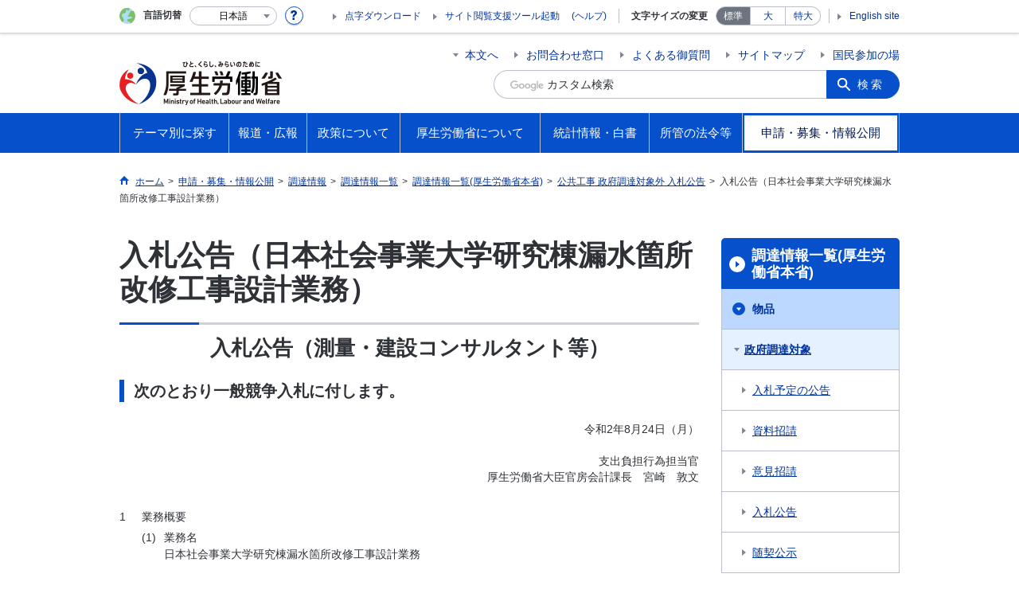

--- FILE ---
content_type: text/html
request_url: https://www.mhlw.go.jp/stf/shinsei_boshu/choutatsujouhou/chotatu/k-gp-nyusatu/newpage_00242.html
body_size: 14770
content:
<!--
<?xml version="1.0" encoding="UTF-8"?>
<?ra-page viewport="auto" image-convert="no" g="SP" ?>
-->
<!DOCTYPE html>
<html lang="ja" class="is-nojs">
<head prefix="og: http://ogp.me/ns# fb: http://ogp.me/ns/fb# article: http://ogp.me/ns/article#">
<meta charset="UTF-8">
<meta name="robots" content="index,follow">
<meta http-equiv="X-UA-Compatible" content="IE=EmulateIE11">
<meta name="viewport" content="width=device-width,initial-scale=1">
<meta name="format-detection" content="telephone=no">
<meta name="description" content="">
<meta name="keywords" content="">
<meta property="og:title" content="入札公告（日本社会事業大学研究棟漏水箇所改修工事設計業務）">
<meta property="og:type" content="website">
<meta property="og:url" content="https://www.mhlw.go.jp/stf/shinsei_boshu/choutatsujouhou/chotatu/k-gp-nyusatu/newpage_00242.html">
<meta property="og:image" content="">
<meta property="og:site_name" content="">
<meta property="og:description" content="">
<meta property="fb:app_id" content="">
<title>入札公告（日本社会事業大学研究棟漏水箇所改修工事設計業務） ｜厚生労働省</title>
<link rel="canonical" href="https://www.mhlw.go.jp/stf/shinsei_boshu/choutatsujouhou/chotatu/k-gp-nyusatu/newpage_00242.html">
<link rel="stylesheet" href="/common/css/app.css">
<link rel="stylesheet" href="/common/css/acn.css">
<script>document.documentElement.className = document.documentElement.className.replace('is-nojs', 'is-js');</script>
<script id="pt_loader" src="/common/js/ewbc.min.js"></script>
</head>
<body class="t-mhlw nav07">
<!--
<?ra g="!MB" line="*"?>
-->
<noscript>
<p>このページではJavaScriptを使用しています。JavaScriptを有効にしてください。</p>
</noscript>
<!--
<?ra break?>
-->

<div class="l-wrapper" id="top">

<!--
<?ra g="!MB" line="*"?>
-->
<header class="l-header">
<div class="l-headerMain renewsize">
<div class="l-headerMain__inner">
<div class="l-headerMain__left">
<div class="m-headerLogo"><a href="https://www.mhlw.go.jp/"><img src="/content/000269503.png" alt="厚生労働省"><img src="/common/img/transparent-header.png" alt="" class="transparent"></a></div>
<button type="button" class="m-headerOpenSearch js-openSearchButton"><span class="m-headerOpenSearch__line"><span>検索</span></span></button>
<button type="button" class="m-headerHmenu js-hmenu"><span class="m-headerHmenu__line"><span>メニュー</span></span></button>
<!-- /.l-headerMain__left --></div>
<div class="l-headerMain__right">
<ul class="m-headerLink">
<li><a href="#content" class="m-headerLink--main js-scroll" data-id="#content">本文へ</a></li>

<li><a href="https://www.mhlw.go.jp/otoiawase/index.html">お問合わせ窓口</a></li>

<li><a href="https://www.mhlw.go.jp/qa/index.html">よくある御質問</a></li>

<li><a href="https://www.mhlw.go.jp/sitemap/index.html">サイトマップ</a></li>

<li><a href="https://www.mhlw.go.jp/houdou_kouhou/sanka/index.html">国民参加の場</a></li>

<li class="m-headerLink--sp"><a href="https://www.mhlw.go.jp/tenji/index.html">点字ダウンロード</a></li>

<li class="m-headerLink--sp"><olang><a href="https://www.mhlw.go.jp/stf/english/index.html" lang="en">English site</a></olang></li>

</ul>


<form action="/search.html">
<div class="m-headerSearch">
<label for="q"><input class="m-headerSearch__textbox" type="text" name="q" id="q" title="カスタム検索" placeholder="カスタム検索"></label>
<input type="hidden" name="cx" value="005876357619168369638:ydrbkuj3fss">
<input type="hidden" name="cof" value="FORID:9">
<input type="hidden" name="ie" value="UTF-8">
<button type="submit" name="sa" class="m-headerSearch__button">検索</button>
<!-- /.m-headerSearch --></div>
</form>
<button type="button" class="m-headerOpenSearchClose js-openSearchButtonClose"><span>閉じる</span></button>
<script src="https://www.google.com/cse/brand?form=cse-search-box&lang=ja"></script>

<!-- /.l-headerMain__right --></div>
<!-- /.l-headerMain__inner --></div>
<!-- /.l-headerMain --></div>
<div class="l-headerUtil">
<div class="l-headerUtil__inner">
<div class="m-headerUtil">
<div class="m-headerUtil__lang">
<div class="m-headerUtil__lang__ttl"><span>言語切替</span></div>
<p class="m-headerUtil__lang__help"><a href="#" class="js-modal"><img src="/common/img/icn_help.svg" alt="ヘルプ情報"></a></p>
<div class="m-modal">
<div class="m-modal__content">
<div class="m-modal__inner" tabindex="0">
<div class="m-hdgLv3"><div class="m-hdgLv3__hdg">「言語切替」サービスについて</div></div>
<div><p class="m-txtM">このホームページを、英語・中国語・韓国語へ機械的に自動翻訳します。以下の内容をご理解のうえ、ご利用いただきますようお願いします。</p>

<ul class="m-listOrder">
<li><span class="m-listOrder__sym">1.</span>

<div class="m-listOrder__txt">翻訳対象はページ内に記載されている文字情報となります。画像等で表現する内容は翻訳されません。</div>
</li>
<li><span class="m-listOrder__sym">2.</span>
<div class="m-listOrder__txt">機械による自動翻訳のため、必ずしも正確な翻訳であるとは限りません。</div>
</li>
<li><span class="m-listOrder__sym">3.</span>
<div class="m-listOrder__txt">翻訳前の日本語ページに比べ、画面の表示に若干時間がかかる場合があります。</div>
</li>
</ul></div>
<button type="button" class="m-modal__close"><span>閉じる</span></button>
<!-- /.m-modal__inner --></div>
<!-- /.m-modal__content --></div>
<!-- /.m-modal --></div>
<div class="m-headerUtil__lang__select">
<div class="m-headerUtil__lang__select__current"><button type="button" id="headerLang">
<span class="is-ja">日本語</span>
<span class="is-en">English</span>
<span class="is-cn">中文(简体字)</span>
<span class="is-tw">中文(繁體字)</span>
<span class="is-ko">한국어</span>
<img src="/common/img/icn_lang.svg" alt="開く"></button></div>
<ul class="m-headerUtil__lang__select__list">
<li><olang><a href="" lang="ja" data-lang="ja">日本語</a></olang></li>
<li><olang><a href="https://translation.mhlw.go.jp
/LUCMHLW/ns/w1/jaen/" lang="en" data-lang="en">English</a></olang></li>
<li><olang><a href="https://translation.mhlw.go.jp
/LUCMHLW/ns/w1/jazh/" lang="zh-cn" data-lang="zh-cn">中文(简体字)</a></olang></li>
<li><olang><a href="https://translation.mhlw.go.jp
/LUCMHLW/ns/w1/jazhb/" lang="zh-tw" data-lang="zh-tw">中文(繁體字)</a></olang></li>
<li><olang><a href="https://translation.mhlw.go.jp
/LUCMHLW/ns/w1/jako/" lang="ko" data-lang="ko">한국어</a></olang></li>
</ul>
<olang><script src="https://code.jquery.com/jquery-3.2.1.min.js"></script></olang>
<script>
$(function(){
	if (location.href.indexOf("tl.cgi") != -1) {
	var url = location.href
	var translation_url = url.slice(0,url.indexOf("?SLANG")).slice(url.indexOf("tl.cgi/") + 7);
	}else{
	var translation_url = location.href;
	}
	$("ul.m-headerUtil__lang__select__list a").each(function() {
	$(this).attr("href",$(this).attr("href") + translation_url);
	});
});
</script>

<!-- /.m-headerUtil__lang__select --></div>
<!-- /.m-headerUtil__lang --></div>
<div class="m-headerUtil__support">
<ul class="m-headerUtil__tool">

<li><a href="https://www.mhlw.go.jp/tenji/index.html">点字ダウンロード</a></li>

<li class="etsuran"><a href="javascript:ptspkLoader('toggle')" id="pt_enable">サイト閲覧支援ツール起動</a><a href="https://www.mhlw.go.jp/etsuranshien/index.html" class="etsuran_on">(ヘルプ)</a></li>

</ul>
<dl class="m-headerUtil__fontsize">
<dt>文字サイズの変更</dt>
<dd><a href="#" class="js-fontAdjust is-current" data-size="m">標準</a></dd>
<dd><a href="#" class="js-fontAdjust" data-size="l">大</a></dd>
<dd><a href="#" class="js-fontAdjust" data-size="xl">特大</a></dd>
<!-- /.m-headerUtil__fontsize --></dl>
<ul class="m-headerUtil__support__list">

<li><olang><a href="https://www.mhlw.go.jp/stf/english/index.html" lang="en">English site</a></olang></li>

</ul>
<!-- /.m-headerUtil__support --></div>
<!-- /.m-headerUtil --></div>
<!-- /.l-headerUtil__inner --></div>
<!-- /.l-headerUtil --></div>
<nav class="l-headerGnav">
<div class="l-headerGnav__inner">
<ul class="m-headerGnav">
<li><a href="#" class="js-mdrop" data-id="megadrop-01"><span><span>テーマ別に探す</span></span></a>
<div class="m-headerMdrop" id="megadrop-01">
<div class="m-headerMdrop__content">
<div class="m-headerMdrop__hdg">
<div class="megah2-sp">
<div class="m-headerMdrop__hdg--lv2"><a href="/theme/index.html" class="js-toggle-sp" data-id="mdorop-01">テーマ別に探す
<span class="m-headerMdrop__hdg--lv2__icn"><img src="/common/img/icn_toggle_plus.svg" alt="開く"></span></a></div>
</div>
<div class="megah2-pc">
<a href="/theme/index.html" style="text-decoration: none;width:100%; cursor:pointer;">
<div class="m-headerMdrop__hdg--lv2">テーマ別に探す
</div>
</a>
</div>
<!-- /.m-headerMdrop__hdg --></div>
<div class="m-headerMdrop__content__inner">
<ul class="m-headerMdrop__menu" id="mdorop-01">
<li class="m-headerMdrop__menu--sp"><a href="/theme/index.html"><span>テーマ別に探すトップへ</span></a></li>
<li><a href="/stf/seisakunitsuite/bunya/kenkou_iryou/index.html"><span>健康・医療</span></a></li>
<li><a href="/stf/seisakunitsuite/bunya/hukushi_kaigo/index.html"><span>福祉・介護</span></a></li>
<li><a href="/stf/seisakunitsuite/bunya/koyou_roudou/index.html"><span>雇用・労働</span></a></li>
<li><a href="/stf/seisakunitsuite/bunya/nenkin/index.html"><span>年金</span></a></li>
<li><a href="/stf/seisakunitsuite/bunya/hokabunya/index.html"><span>他分野の取り組み</span></a></li>
<!-- /.m-headerMdrop__menu --></ul>
<div class="m-headerMdrop__hdg--lv3 mhlw-top_mt0">政策分野別に探す</div>
<div class="m-headerMdrop__box">
<div class="m-headerMdrop__list--ttl">
<div class="m-headerMdrop__list--ttl__hdg"><a href="https://www.mhlw.go.jp/stf/seisakunitsuite/bunya/kenkou_iryou/index.html">健康・医療</a></div>
<ul class="m-headerMdrop__list--ttl__list">
<li><a href="/stf/seisakunitsuite/bunya/kenkou_iryou/kenkou/index.html">健康</a></li>
<li><a href="/stf/seisakunitsuite/bunya/kenkou_iryou/shokuhin/index.html">食品</a></li>
<li><a href="/stf/seisakunitsuite/bunya/kenkou_iryou/iryou/index.html">医療</a></li>
<li><a href="/stf/seisakunitsuite/bunya/kenkou_iryou/iryouhoken/index.html">医療保険</a></li>
<li><a href="/stf/seisakunitsuite/bunya/kenkou_iryou/iyakuhin/index.html">医薬品・医療機器</a></li>
<li><a href="/stf/seisakunitsuite/bunya/0000099450.html">生活衛生</a></li>
<li><a href="/stf/seisakunitsuite/bunya/kenkou_iryou/kenkou/suido/index.html">水道</a></li>
</ul>
</div>
<div class="m-headerMdrop__list--ttl">
<div class="m-headerMdrop__list--ttl__hdg"><a href="https://www.mhlw.go.jp/stf/seisakunitsuite/bunya/hukushi_kaigo/index.html">福祉・介護</a></div>
<ul class="m-headerMdrop__list--ttl__list">
<li><a href="/stf/seisakunitsuite/bunya/hukushi_kaigo/shougaishahukushi/index.html">障害者福祉</a></li>
<li><a href="/stf/seisakunitsuite/bunya/hukushi_kaigo/seikatsuhogo/index.html">生活保護・福祉一般</a></li>
<li><a href="/stf/seisakunitsuite/bunya/hukushi_kaigo/kaigo_koureisha/index.html">介護・高齢者福祉</a></li>
</ul>
</div>
<div class="m-headerMdrop__list--ttl">
<div class="m-headerMdrop__list--ttl__hdg"><a href="https://www.mhlw.go.jp/stf/seisakunitsuite/bunya/koyou_roudou/index.html">雇用・労働</a></div>
<ul class="m-headerMdrop__list--ttl__list">
<li><a href="/stf/seisakunitsuite/bunya/koyou_roudou/koyou/index.html">雇用</a></li>
<li><a href="/stf/seisakunitsuite/bunya/koyou_roudou/jinzaikaihatsu/index.html">人材開発</a></li>
<li><a href="/stf/seisakunitsuite/bunya/koyou_roudou/roudoukijun/index.html">労働基準</a></li>
<li><a href="/stf/seisakunitsuite/bunya/koyou_roudou/koyoukintou/index.html">雇用環境・均等</a></li>
<li><a href="/stf/seisakunitsuite/bunya/kodomo/shokuba_kosodate/index.html">職場における子育て支援</a></li>
<li><a href="/stf/seisakunitsuite/bunya/koyou_roudou/part_haken/index.html">非正規雇用（有期・パート・派遣労働）</a></li>
<li><a href="/stf/seisakunitsuite/bunya/koyou_roudou/roudouzenpan/index.html">労働政策全般</a></li>
<li><a href="/stf/seisakunitsuite/bunya/koyou_roudou/soudanmadogutitou/index.html">相談窓口等</a></li>
</ul>
</div>
<div class="m-headerMdrop__list--ttl">
<div class="m-headerMdrop__list--ttl__hdg"><a href="https://www.mhlw.go.jp/stf/seisakunitsuite/bunya/nenkin/index.html">年金</a></div>
<ul class="m-headerMdrop__list--ttl__list">
<li><a href="/stf/seisakunitsuite/bunya/nenkin/nenkin/index.html">年金・日本年金機構関係</a></li>
</ul>
</div>
<div class="m-headerMdrop__list--ttl">
<div class="m-headerMdrop__list--ttl__hdg"><a href="https://www.mhlw.go.jp/stf/seisakunitsuite/bunya/hokabunya/index.html">他分野の取り組み</a></div>
<ul class="m-headerMdrop__list--ttl__list">
<li><a href="/stf/taiou_001_00002.html">「年収の壁」への対応</a></li>
<li><a href="/stf/seisakunitsuite/bunya/hokabunya/kokusai/index.html">国際関係</a></li>
<li><a href="/stf/seisakunitsuite/bunya/hokabunya/kenkyujigyou/index.html">研究事業</a></li>
<li><a href="/stf/seisakunitsuite/bunya/hokabunya/shakaihoshou/index.html">社会保障全般</a></li>
<li><a href="/stf/seisakunitsuite/bunya/hokabunya/senbotsusha/index.html">戦没者遺族等への援護</a></li>
<li><a href="/stf/seisakunitsuite/bunya/0000055967.html">災害・危機管理</a></li>
<li><a href="/stf/seisakunitsuite/bunya/hokabunya/jyouhouseisaku/index.html">情報政策</a></li>
<li><a href="/stf/seisakunitsuite/bunya/hokabunya/kansoka/index_00003.html">規制改革・行政手続関係</a></li>
<li><a href="/stf/seisakunitsuite/bunya/hokabunya/index_00005.html">医薬品等行政評価・監視委員会</a></li>
<li><a href="/stf/seisakunitsuite/bunya/koyou_roudou/koyou/shougaishakoyou/index_00007.html"> 性的マイノリティに関する厚生労働省の取組</a></li>
</ul>
</div>
<!-- /.m-headerMdrop__box --></div>
<div class="m-headerMdrop__hdg--lv3">キーワードで探す</div>
<div class="m-headerMdrop__box">
<div class="m-headerMdrop__list--ttl">

<ul class="m-headerMdrop__list--ttl__list m-link--pipe g-mt0">
<li><a href="https://www.mhlw.go.jp/stf/seisakunitsuite/bunya/kenkou/kekkaku-kansenshou19/mers.html">中東呼吸器症候群（MERS）</a></li>
<li><a href="https://www.mhlw.go.jp/stf/seisakunitsuite/bunya/0000131101.html">デング熱</a></li>
<li><a href="/stf/seisakunitsuite/bunya/kenkou_iryou/kenkou/kekkaku-kansenshou/yobou-sesshu/index.html">予防接種</a></li>
<li><a href="https://www.mhlw.go.jp/stf/seisakunitsuite/bunya/vaccine_00184.html">新型コロナワクチン</a></li>
<li><a href="/bunya/shakaihosho/iryouseido01/info02d.html">後期高齢者医療制度</a></li>
<li><a href="/stf/seisakunitsuite/bunya/0000106602.html">診療報酬改定</a></li>
<li><a href="/bunya/iryouhoken/iryouhoken09/07-2.html">出産一時金</a></li>
<li><a href="/shinsai_jouhou/shokuhin.html">食品中の放射性物質への対応</a></li>
<li><a href="/seisakunitsuite/bunya/kenkou_iryou/iryou/kouhatu-iyaku/index.html">後発医薬品の使用促進</a></li>
<li><a href="/seisakunitsuite/bunya/kenkou_iryou/kenkou/kekkaku-kansenshou/rubella/">風しん</a></li>
<li><a href="/seisakunitsuite/bunya/kenkou_iryou/kenkou/nanbyou/">難病対策</a></li>
<li><a href="/stf/seisakunitsuite/bunya/kenkou_iryou/iryouhoken/iryouhoken14/index.html">消費税と診療報酬について</a></li>
<li><a href="/seisakunitsuite/bunya/hokabunya/shakaihoshou/hokeniryou2035/index.html">保健医療2035</a></li>
<li><a href="/stf/seisakunitsuite/bunya/0000109881.html">ジカウイルス感染症</a></li>
<li><a href="/bunya/kenkou/eizu/">12月1日は世界エイズデー</a></li>
<li><a href="/stf/seisakunitsuite/bunya/kodomo/shokuba_kosodate/kurumin/index.html">くるみんマークについて</a></li>
<li><a href="/stf/seisakunitsuite/bunya/hukushi_kaigo/kaigo_koureisha/ninchi/index.html">認知症施策</a></li>
<li><a href="/seisakunitsuite/bunya/hukushi_kaigo/kaigo_koureisha/kouhyou/">介護サービス情報公表システム</a></li>
<li><a href="https://www.mhlw.go.jp/stf/seisakunitsuite/bunya/hukushi_kaigo/seikatsuhogo/jisatsu/index.html">自殺</a></li>
<li><a href="http://www.worldautismawarenessday.jp/htdocs/">世界自閉症啓発デー2017</a></li>
<li><a href="/stf/seisakunitsuite/bunya/0000077386.html">労働者派遣法の改正</a></li>
<li><a href="/stf/seisakunitsuite/bunya/koyou_roudou/jinzaikaihatsu/kyouiku.html">教育訓練給付制度について</a></li>
<li><a href="https://safeconsortium.mhlw.go.jp/">SAFEコンソーシアム</a></li>
<li><a href="/seisakunitsuite/bunya/koyou_roudou/roudouseisaku/chushoukigyou/index.html">中小企業お役立ち</a></li>
<li><a href="/stf/seisakunitsuite/bunya/koyou_roudou/koyou/jakunen/index.html">若者の就職支援</a></li>
<li><a href="/general/seido/chihou/kaiketu/index.html">個別労働紛争解決制度</a></li>
<li><a href="/stf/seisakunitsuite/bunya/0000053276.html">人材確保対策</a></li>
<li><a href="/stf/houdou/0000073981.html">労働基準法の見直し</a></li>
<li><a href="/stf/houdou/0000073981.html">高度プロフェッショナル制度</a></li>
<li><a href="https://work-holiday.mhlw.go.jp/">働き方・休み方改善ポータルサイト</a></li>
<li><a href="https://www.mhlw.go.jp/stf/seisakunitsuite/bunya/koyou_roudou/jinzaikaihatsu/chousa/r1/index_00003.html">能力開発基本調査</a></li>
<li><a href="https://saposute-net.mhlw.go.jp/">サポステ</a></li>
<li><a href="/bunya/roudoukijun/anzeneisei12/">ストレスチェック</a></li>
<li><a href="/stf/seisakunitsuite/bunya/koyou_roudou/jinzaikaihatsu/global_cooperation/01.html">外国人技能実習制度</a></li>
<li><a href="/stf/seisakunitsuite/bunya/0000152638.html">日本年金機構における不正アクセスによる情報流出事案について</a></li>
<li><a href="https://www.nenkin.go.jp/service/nenkinkiroku/torikumi/sonota/kini-cam/20140331.html">年金記録の再確認をお願いします</a></li>
<li><a href="https://www.nenkin.go.jp/n_net/">「ねんきんネット」であなたの年金を簡単確認</a></li>
<li><a href="https://www.nenkin.go.jp/service/kokunen/menjo/20150428.html">保険料が払えないと思っている方へ</a></li>
<li><a href="/stf/seisakunitsuite/bunya/nenkin/kyoshutsu/ideco.html">iDeCo（個人型確定拠出年金）</a></li>
<li><a href="/seisakunitsuite/bunya/hokabunya/shakaihoshou/kaikaku.html">社会保障改革</a></li>
<li><a href="/stf/seisakunitsuite/bunya/0000039987.html">戦没者の遺品をお持ちの方へ</a></li>
<li><a href="/topics/bukyoku/syakai/soren/">ロシア連邦政府等から提供された抑留者に関する資料について</a></li>
<li><a href="https://www.mhlw.go.jp/stf/birth-navi/index.html">出産なび</a></li>
<li><a href="https://www.mhlw.go.jp/nanntyou/index.html">難聴への対応</a></li>
</ul>
</div>
<!-- /.m-headerMdrop__box --></div>




<!-- /.m-headerMdrop__content__inner --></div>
<button type="button" class="m-headerMdrop__close"><span>閉じる</span></button>
<!-- /.m-headerMdrop__content --></div>
<!-- /.m-headerMdrop --></div>
</li>
<li><a href="#" class="js-mdrop" data-id="megadrop-02"><span><span>報道・広報</span></span></a>
<div class="m-headerMdrop" id="megadrop-02">
<div class="m-headerMdrop__content">
<div class="m-headerMdrop__hdg">
<div class="megah2-sp">
<div class="m-headerMdrop__hdg--lv2"><a href="/houdou_kouhou/index.html" class="js-toggle-sp" data-id="mdorop-02">報道・広報
<span class="m-headerMdrop__hdg--lv2__icn"><img src="/common/img/icn_toggle_plus.svg" alt="開く"></span></a></div>
</div>
<div class="megah2-pc">
<a href="/houdou_kouhou/index.html" style="text-decoration: none;width:100%; cursor:pointer;">
<div class="m-headerMdrop__hdg--lv2">報道・広報
</div>
</a>
</div>
<!-- /.m-headerMdrop__hdg --></div>
<div class="m-headerMdrop__content__inner">
<ul class="m-headerMdrop__menu" id="mdorop-02">
<li class="m-headerMdrop__menu--sp"><a href="/houdou_kouhou/index.html"><span>報道・広報トップへ</span></a></li>
<li><a href="https://www.mhlw.go.jp/houdou_kouhou/index.html#h2_0"><span>厚生労働省広報基本指針</span></a></li>
<li><a href="/stf/kaiken/index.html"><span>大臣記者会見</span></a></li>
<li><a href="/stf/houdou/index.html"><span>報道発表資料</span></a></li>
<li><a href="https://www.mhlw.go.jp/houdou_kouhou/kouhou_shuppan/"><span>広報・出版</span></a></li>
<li><a href="https://www.mhlw.go.jp/houdou_kouhou/gyouji_kaigi/"><span>行事・会議の予定</span></a></li>
<li><a href="/houdou_kouhou/sanka/index.html"><span>国民参加の場</span></a></li>
<!-- /.m-headerMdrop__menu --></ul>




<!-- /.m-headerMdrop__content__inner --></div>
<button type="button" class="m-headerMdrop__close"><span>閉じる</span></button>
<!-- /.m-headerMdrop__content --></div>
<!-- /.m-headerMdrop --></div>
</li>
<li><a href="#" class="js-mdrop" data-id="megadrop-03"><span><span>政策について</span></span></a>
<div class="m-headerMdrop" id="megadrop-03">
<div class="m-headerMdrop__content">
<div class="m-headerMdrop__hdg">
<div class="megah2-sp">
<div class="m-headerMdrop__hdg--lv2"><a href="/stf/seisakunitsuite/index.html" class="js-toggle-sp" data-id="mdorop-03">政策について
<span class="m-headerMdrop__hdg--lv2__icn"><img src="/common/img/icn_toggle_plus.svg" alt="開く"></span></a></div>
</div>
<div class="megah2-pc">
<a href="/stf/seisakunitsuite/index.html" style="text-decoration: none;width:100%; cursor:pointer;">
<div class="m-headerMdrop__hdg--lv2">政策について
</div>
</a>
</div>
<!-- /.m-headerMdrop__hdg --></div>
<div class="m-headerMdrop__content__inner">
<ul class="m-headerMdrop__menu" id="mdorop-03">
<li class="m-headerMdrop__menu--sp"><a href="/stf/seisakunitsuite/index.html"><span>政策についてトップへ</span></a></li>
<li><a href="/stf/seisakunitsuite/bunya/index.html"><span>分野別の政策一覧</span></a></li>
<li><a href="/stf/seisakunitsuite/soshiki/index.html"><span>組織別の政策一覧</span></a></li>
<li><a href="/seisakunitsuite/joseikin_shoureikin/index.html"><span>各種助成金・奨励金等の制度</span></a></li>
<li><a href="/stf/shingi/indexshingi.html"><span>審議会・研究会等</span></a></li>
<li><a href="https://www.mhlw.go.jp/seisakunitsuite/kaigiroku/"><span>国会会議録</span></a></li>
<li><a href="https://www.mhlw.go.jp/seisakunitsuite/yosan/"><span>予算および決算・税制の概要</span></a></li>
<li><a href="https://www.mhlw.go.jp/seisakunitsuite/seisakuhyouka/"><span>政策評価・独法評価</span></a></li>
<!-- /.m-headerMdrop__menu --></ul>




<!-- /.m-headerMdrop__content__inner --></div>
<button type="button" class="m-headerMdrop__close"><span>閉じる</span></button>
<!-- /.m-headerMdrop__content --></div>
<!-- /.m-headerMdrop --></div>
</li>
<li><a href="#" class="js-mdrop" data-id="megadrop-04"><span><span>厚生労働省について</span></span></a>
<div class="m-headerMdrop" id="megadrop-04">
<div class="m-headerMdrop__content">
<div class="m-headerMdrop__hdg">
<div class="megah2-sp">
<div class="m-headerMdrop__hdg--lv2"><a href="/kouseiroudoushou/index.html" class="js-toggle-sp" data-id="mdorop-04">厚生労働省について
<span class="m-headerMdrop__hdg--lv2__icn"><img src="/common/img/icn_toggle_plus.svg" alt="開く"></span></a></div>
</div>
<div class="megah2-pc">
<a href="/kouseiroudoushou/index.html" style="text-decoration: none;width:100%; cursor:pointer;">
<div class="m-headerMdrop__hdg--lv2">厚生労働省について
</div>
</a>
</div>
<!-- /.m-headerMdrop__hdg --></div>
<div class="m-headerMdrop__content__inner">
<ul class="m-headerMdrop__menu" id="mdorop-04">
<li class="m-headerMdrop__menu--sp"><a href="/kouseiroudoushou/index.html"><span>厚生労働省についてトップへ</span></a></li>
<li><a href="https://www.mhlw.go.jp/kouseiroudoushou/profile/"><span>大臣・副大臣・政務官の紹介</span></a></li>
<li><a href="/kouseiroudoushou/kanbumeibo/index.html"><span>幹部名簿</span></a></li>
<li><a href="/kouseiroudoushou/shozaiannai/index.html"><span>所在地案内</span></a></li>
<li><a href="https://www.mhlw.go.jp/kouseiroudoushou/shigoto/"><span>主な仕事（所掌事務）</span></a></li>
<li><a href="/stf/kouseiroudoushou/chihoukouseikyoku/index.html"><span>地方厚生（支）局</span></a></li>
<li><a href="/stf/kouseiroudoushou/roudoukyoku/index.html"><span>労働局・労働基準監督署・ハローワーク</span></a></li>
<li><a href="/stf/kouseiroudoushou/sisetu/index.html"><span>施設等機関</span></a></li>
<li><a href="https://www.mhlw.go.jp/churoi/"><span>中央労働委員会</span></a></li>
<li><a href="https://www.mhlw.go.jp/kouseiroudoushou/shikaku_shiken/"><span>資格・試験情報</span></a></li>
<li><a href="https://www.mhlw.go.jp/kouseiroudoushou/saiyou/"><span>採用情報</span></a></li>
<!-- /.m-headerMdrop__menu --></ul>




<!-- /.m-headerMdrop__content__inner --></div>
<button type="button" class="m-headerMdrop__close"><span>閉じる</span></button>
<!-- /.m-headerMdrop__content --></div>
<!-- /.m-headerMdrop --></div>
</li>
<li><a href="#" class="js-mdrop" data-id="megadrop-05"><span><span>統計情報・白書</span></span></a>
<div class="m-headerMdrop" id="megadrop-05">
<div class="m-headerMdrop__content">
<div class="m-headerMdrop__hdg">
<div class="megah2-sp">
<div class="m-headerMdrop__hdg--lv2"><a href="/toukei_hakusho/index.html" class="js-toggle-sp" data-id="mdorop-05">統計情報・白書
<span class="m-headerMdrop__hdg--lv2__icn"><img src="/common/img/icn_toggle_plus.svg" alt="開く"></span></a></div>
</div>
<div class="megah2-pc">
<a href="/toukei_hakusho/index.html" style="text-decoration: none;width:100%; cursor:pointer;">
<div class="m-headerMdrop__hdg--lv2">統計情報・白書
</div>
</a>
</div>
<!-- /.m-headerMdrop__hdg --></div>
<div class="m-headerMdrop__content__inner">
<ul class="m-headerMdrop__menu" id="mdorop-05">
<li class="m-headerMdrop__menu--sp"><a href="/toukei_hakusho/index.html"><span>統計情報・白書トップへ</span></a></li>
<li><a href="https://www.mhlw.go.jp/toukei_hakusho/toukei/"><span>各種統計調査</span></a></li>
<li><a href="https://www.mhlw.go.jp/toukei_hakusho/hakusho/"><span>白書、年次報告書</span></a></li>
<li><a href="/stf/toukei/goriyou/chousahyo.html"><span>調査票情報を利用したい方へ</span></a></li>
<!-- /.m-headerMdrop__menu --></ul>




<!-- /.m-headerMdrop__content__inner --></div>
<button type="button" class="m-headerMdrop__close"><span>閉じる</span></button>
<!-- /.m-headerMdrop__content --></div>
<!-- /.m-headerMdrop --></div>
</li>
<li><a href="#" class="js-mdrop" data-id="megadrop-06"><span><span>所管の法令等</span></span></a>
<div class="m-headerMdrop" id="megadrop-06">
<div class="m-headerMdrop__content">
<div class="m-headerMdrop__hdg">
<div class="megah2-sp">
<div class="m-headerMdrop__hdg--lv2"><a href="/shokanhourei/index.html" class="js-toggle-sp" data-id="mdorop-06">所管の法令等
<span class="m-headerMdrop__hdg--lv2__icn"><img src="/common/img/icn_toggle_plus.svg" alt="開く"></span></a></div>
</div>
<div class="megah2-pc">
<a href="/shokanhourei/index.html" style="text-decoration: none;width:100%; cursor:pointer;">
<div class="m-headerMdrop__hdg--lv2">所管の法令等
</div>
</a>
</div>
<!-- /.m-headerMdrop__hdg --></div>
<div class="m-headerMdrop__content__inner">
<ul class="m-headerMdrop__menu" id="mdorop-06">
<li class="m-headerMdrop__menu--sp"><a href="/shokanhourei/index.html"><span>所管の法令等トップへ</span></a></li>
<li><a href="https://www.mhlw.go.jp/shokanhourei/teishutsuhouan/"><span>国会提出法案</span></a></li>
<li><a href="https://www.mhlw.go.jp/hourei/"><span>所管の法令、告示・通達等</span></a></li>
<li><a href="/stf/newpage_19921.html"><span>覚書等</span></a></li>
<!-- /.m-headerMdrop__menu --></ul>




<!-- /.m-headerMdrop__content__inner --></div>
<button type="button" class="m-headerMdrop__close"><span>閉じる</span></button>
<!-- /.m-headerMdrop__content --></div>
<!-- /.m-headerMdrop --></div>
</li>
<li><a href="#" class="js-mdrop" data-id="megadrop-07"><span><span>申請・募集・情報公開</span></span></a>
<div class="m-headerMdrop" id="megadrop-07">
<div class="m-headerMdrop__content">
<div class="m-headerMdrop__hdg">
<div class="megah2-sp">
<div class="m-headerMdrop__hdg--lv2"><a href="/shinsei_boshu/index.html" class="js-toggle-sp" data-id="mdorop-07">申請・募集・情報公開
<span class="m-headerMdrop__hdg--lv2__icn"><img src="/common/img/icn_toggle_plus.svg" alt="開く"></span></a></div>
</div>
<div class="megah2-pc">
<a href="/shinsei_boshu/index.html" style="text-decoration: none;width:100%; cursor:pointer;">
<div class="m-headerMdrop__hdg--lv2">申請・募集・情報公開
</div>
</a>
</div>
<!-- /.m-headerMdrop__hdg --></div>
<div class="m-headerMdrop__content__inner">
<ul class="m-headerMdrop__menu" id="mdorop-07">
<li class="m-headerMdrop__menu--sp"><a href="/shinsei_boshu/index.html"><span>申請・募集・情報公開トップへ</span></a></li>
<li><a href="https://www.mhlw.go.jp/shinsei_boshu/denshishinesei/"><span>電子申請（申請・届出等の手続案内）</span></a></li>
<li><a href="https://www.mhlw.go.jp/shinsei_boshu/houreitekiyou/"><span>法令適用事前確認手続</span></a></li>
<li><a href="https://www.mhlw.go.jp/shinsei_boshu/choutatsujouhou/"><span>調達情報</span></a></li>
<li><a href="https://www.mhlw.go.jp/shinsei_boshu/gray_zone/gray_zone.html"><span>グレーゾーン解消制度・新事業特例制度</span></a></li>
<li><a href="https://www.mhlw.go.jp/shinsei_boshu/kouekitsuhousha/"><span>公益通報者の保護</span></a></li>
<li><a href="https://www.mhlw.go.jp/shinsei_boshu/jouhoukoukai/"><span>情報公開・個人情報保護</span></a></li>
<li><a href="https://www.mhlw.go.jp/shinsei_boshu/denshiseihu/"><span>デジタル・ガバメントの推進</span></a></li>
<li><a href="https://www.mhlw.go.jp/shinsei_boshu/gyouseibunsho/"><span>公文書管理</span></a></li>
<li><a href="https://www.mhlw.go.jp/shinsei_boshu/gyouseitetsuzuki_moushide/index.html"><span>行政手続法に基づく申出</span></a></li>
<li><a href="https://www.mhlw.go.jp/shinsei_boshu/gyouseihuhukushinsa/index.html"><span>行政不服審査法に基づく審理員候補者名簿</span></a></li>
<!-- /.m-headerMdrop__menu --></ul>




<!-- /.m-headerMdrop__content__inner --></div>
<button type="button" class="m-headerMdrop__close"><span>閉じる</span></button>
<!-- /.m-headerMdrop__content --></div>
<!-- /.m-headerMdrop --></div>
</li>
<!-- /.m-headerGnav --></ul>
<!-- /.l-headerGnav__inner --></div>
<div class="m-headerGnav__close--sp"><button type="button" class="m-headerGnav__close--sp__button"><span>閉じる</span></button></div>
<!-- /.l-headerGnav --></nav>
<!-- /.l-header --></header>
<!--
<?ra break?>
-->


<main class="l-content" id="content">
<!--
<?ra g="!MB" line="*"?>
-->
<div class="l-contentHead">
<div class="l-contentHead__inner">

<ol class="m-navBreadcrumb" itemscope="" itemtype="http://schema.org/BreadcrumbList">
<li itemprop="itemListElement" itemscope="" itemtype="http://schema.org/ListItem">
<a href="/index.html" itemprop="item"><span itemprop="name">ホーム</span></a>
<meta itemprop="position" content="1"><span>&gt;</span></li>
<li itemprop="itemListElement" itemscope="" itemtype="http://schema.org/ListItem">
<a href="/shinsei_boshu/index.html" itemprop="item"><span itemprop="name">申請・募集・情報公開</span></a>
<meta itemprop="position" content="2"><span>&gt;</span></li>
<li itemprop="itemListElement" itemscope="" itemtype="http://schema.org/ListItem">
<a href="https://www.mhlw.go.jp/shinsei_boshu/choutatsujouhou/" itemprop="item"><span itemprop="name">調達情報</span></a>
<meta itemprop="position" content="3"><span>&gt;</span></li>
<li itemprop="itemListElement" itemscope="" itemtype="http://schema.org/ListItem">
<a href="/stf/shinsei_boshu/choutatsujouhou/chotatu/ichiran.html" itemprop="item"><span itemprop="name">調達情報一覧</span></a>
<meta itemprop="position" content="4"><span>&gt;</span></li>
<li itemprop="itemListElement" itemscope="" itemtype="http://schema.org/ListItem">
<a href="/stf/shinsei_boshu/choutatsujouhou/chotatu/index.html" itemprop="item"><span itemprop="name">調達情報一覧(厚生労働省本省)</span></a>
<meta itemprop="position" content="5"><span>&gt;</span></li>
<li itemprop="itemListElement" itemscope="" itemtype="http://schema.org/ListItem">
<a href="/stf/shinsei_boshu/choutatsujouhou/chotatu/k-gp-nyusatu/index.html" itemprop="item"><span itemprop="name">公共工事 政府調達対象外 入札公告</span></a>
<meta itemprop="position" content="6"><span>&gt;</span></li>
<li itemprop="itemListElement" itemscope="" itemtype="http://schema.org/ListItem">
<span itemprop="name" aria-current="page">入札公告（日本社会事業大学研究棟漏水箇所改修工事設計業務）</span>
<meta itemprop="position" content="7"></li>
<!-- /.m-navBreadcrumb --></ol>

<!-- /.l-contentHead__inner --></div>
<!-- /.l-contentHead --></div>
<!--
<?ra break?>
-->
<div class="l-contentBody">
<div class="l-contentBody__inner">
<div class="l-contentMain">

<div class="m-hdgLv1">
<h1 class="m-hdgLv1__hdg">入札公告（日本社会事業大学研究棟漏水箇所改修工事設計業務）</h1>
</div>

<div class="m-hdgLv2--center">
<h2 class="m-hdgLv2__hdg">入札公告（測量・建設コンサルタント等）</h2>
</div>

<div class="m-hdgLv3">
<h3 class="m-hdgLv3__hdg">次のとおり一般競争入札に付します。</h3>
</div>


<div class="m-grid">
<div class="m-grid__col1">
<p class="m-txtM--right"><time datetime="2020-08-24">令和2年8月24日（月）</time></p>

<p class="m-txtM--right">支出負担行為担当官<br />
厚生労働省大臣官房会計課長　宮崎　敦文</p>
</div>
</div>





<ol class="m-listMarker">
<li>
<span class="m-listMarker__marker">1</span>業務概要

<ol class="m-listMarker">

<li>
<span class="m-listMarker__marker">(1)</span>業務名<br>日本社会事業大学研究棟漏水箇所改修工事設計業務
</li>
<li>
<span class="m-listMarker__marker">(2)</span>業務内容<br>本件は、台風により被害を受けた日本社会事業大学研究棟の内装改修工事及び建具改修工事を実施するための設計業務である。詳細は仕様書による。
</li>
<li>
<span class="m-listMarker__marker">(3)</span>履行期間<br>契約締結日の翌日から令和2年12月21日
</li>
<li>
<span class="m-listMarker__marker">(4)</span>入札金額は総価で行う。なお、落札決定に当たっては、入札書に記載された金額に当該金額の10パーセントに相当する額を加算した金額（当該金額に円未満の端数があるときには、その端数金額を切り捨てるものとする。）をもって落札価格とするので、入札者は、消費税に係る課税事業者であるか免税事業者であるかを問わず、見積もった契約金額の110分の100に相当する金額を入札書に記載すること。
</li>
<li>
<span class="m-listMarker__marker">(5)</span>本業務は、資料の提出及び入札等を電子調達システムにより行う。ただし、電子調達システムによりがたい場合には、支出負担行為担当官に書面により申し出た場合に限り、紙による提出に代えることができる。
</li>
</ol>

</li>
<li>
<span class="m-listMarker__marker">2</span>競争参加資格

<ol class="m-listMarker">

<li>
<span class="m-listMarker__marker">(1)</span>予算決算及び会計令（昭和22年勅令第165号。以下「予決令」という。）第70条及び第71条の規定に該当しない者であること。なお、未成年者、被保佐人又は被補助人であって、契約締結のために必要な同意を得ている者は、同70条中、特別の理由がある場合に該当する。
</li>
<li>
<span class="m-listMarker__marker">(2)</span>平成31・32（令和01・02）年度厚生労働省競争参加資格において、関東・甲信越地域の「建築関係コンサルタント業務」で「Ｂ」又は「Ｃ」等級に格付けされている者であること。（会社更生法（平成14年法律第154号）に基づき更生手続開始の申立てがなされている者又は民事再生法（平成11年法律第225号）に基づき再生手続開始の申立てがなされている者については、手続開始の決定後、厚生労働省大臣官房会計課長より競争参加資格について再認定を受けていること。
</li>
<li>
<span class="m-listMarker__marker">(3)</span>会社更生法に基づき更正手続き開始の申立てがなされている者、又は民事再生法に基づき再生手続き開始の申立てをした者（上記（２）の再認定を受けた者を除く。）でないこと。
</li>
<li>
<span class="m-listMarker__marker">(4)</span>厚生労働省から指名停止を受けている期間中でないこと。
</li>
<li>
<span class="m-listMarker__marker">(5)</span>平成22年8月以降に、次の事項を含む設計業務を元請として行った実績を有すること。<br>・学校の内装改修（改修面積500㎡以上）又はそれ以外の公共施設（改修面積500㎡以上）における内装改修を含む工事の実施設計業務
</li>
<li>
<span class="m-listMarker__marker">(6)</span>次に掲げる基準を満たす管理技術者及び主任担当技術者を配置できること。<br><ol class="m-listMarker">
	<li><span class="m-listMarker__marker">[1]</span>管理技術者は建築士法（昭和25年法律第202号）第2条第2項に規定する一級建築士であり、平成22年度以降に契約履行が完了した学校の内装改修（改修面積500㎡以上）又はそれ以外の公共施設（改修面積500㎡以上）における内装改修を含む工事の実施設計業務の実務経験を有する者であること。</li>
	<li><span class="m-listMarker__marker">[2]</span>管理技術者は13年以上の設計業務の実務経験(建築士法施行規則第10条に定める内容をいう。)を有する者であること。</li>
	<li><span class="m-listMarker__marker">[3]</span>主任担当技術者は、総合、電気の分野毎に１名配置すること。総合分野の主任担当技術者は二級建築士以上の資格を有するものであること。また、電気設備分野の主任担当技術者は５年以上実務経験(建築士法施行規則第10条に定める内容をいう。)を有する者であること。</li>
	<li><span class="m-listMarker__marker">[4]</span>管理技術者は総合分野の主任担当技術者と兼務してよいこととする。</li>
	<li><span class="m-listMarker__marker">[5]</span>主任担当技術者については他の分野と兼務することはできない。</li>
</ol>

</li>
<li>
<span class="m-listMarker__marker">(7)</span>東京都、埼玉県、千葉県、神奈川県内に本店又は支店を有する者であること。
</li>
<li>
<span class="m-listMarker__marker">(8)</span>警察当局から、暴力団員が実質的に経営を支配する業者又はこれに準ずるものとして、厚生労働省発注の建設コンサルタント業務等からの排除要請があり、当該状態が継続している者でないこと。
</li>
<li>
<span class="m-listMarker__marker">(9)</span>次の各号に掲げる制度が適用される者にあっては、この入札の入札書提出期限の直近２年間（[5]及び[6]については２保険年度）の保険料について滞納がないこと。<br>[1]厚生年金保険　[2]健康保険（全国健康保険協会が管掌するもの）[3]船員保険　[4]国民年金　[5]労働者災害補償保険　[6]雇用保険
</li>
<li>
<span class="m-listMarker__marker">(10)</span>建築士法（昭和25年法律第202号）第23条の規定に基づく一級建築士事務所の登録を行っていること。
</li>
<li>
<span class="m-listMarker__marker">(11)</span>入札に参加しようとする者の間に資本関係又は人的関係がないこと（資本関係又は人的関係がある者のすべてが共同企業体の代表者以外の構成員である場合を除く。）
</li>
<li>
<span class="m-listMarker__marker">(12)</span>次の事項に該当する者は、競争に参加できない。<br><ol class="m-listMarker">
	<li><span class="m-listMarker__marker">（ア）</span>資格審査申請書又は添付書類に虚偽の事実を記載した者</li>
	<li><span class="m-listMarker__marker">（イ）</span>経営状況又は信用度が極度に悪化している者</li>
</ol>

</li>
<li>
<span class="m-listMarker__marker">(13)</span>厚生労働省所管法令違反により行政処分等を受けていないこと。
</li>
<li>
<span class="m-listMarker__marker">(14)</span>その他予決令第73条の規定に基づき、支出負担行為担当官が定める資格を有するものであること。
</li>
</ol>

</li>
<li>
<span class="m-listMarker__marker">3</span>入札手続等

<ol class="m-listMarker">

<li>
<span class="m-listMarker__marker">(1)</span>担当部局<br>〒100-8916　東京都千代田区霞が関１－２－２中央合同庁舎第５号館11階<br />
厚生労働省大臣官房会計課経理室契約班契約第一係　横山　卓也<br />
電話　03-5253-1111（内7963）
</li>
<li>
<span class="m-listMarker__marker">(2)</span>入札説明書の交付期間、場所及び方法<br>令和2年8月24日（月）から令和2年9月7日（月）までの土日祝祭日を除く10時から17時までの間、（１）の場所において配布する。
</li>
<li>
<span class="m-listMarker__marker">(3)</span>競争参加資格確認関係書類の提出期限、場所<br>令和2年9月8日（火）12時までに電子調達システムにより提出すること。ただし、紙による入札の参加を希望する場合には、上記（１）の担当部局に持参すること。
</li>
<li>
<span class="m-listMarker__marker">(4)</span>入札書の受領期限及び場所<br>入札書は令和2年9月18日（金）12時までに電子調達システムにより提出すること。ただし、紙による入札の参加を希望する場合には、上記（１）の場所に持参又は郵送すること。
</li>
<li>
<span class="m-listMarker__marker">(5)</span>開札の日時及び場所<br>令和2年9月18日（金）13時15分<br />
原則、立会方式での開札は行わない。
</li>
</ol>

</li>
<li>
<span class="m-listMarker__marker">4</span>その他

<ol class="m-listMarker">

<li>
<span class="m-listMarker__marker">(1)</span>手続において使用する言語及び通貨<br>日本語及び日本国通貨
</li>
<li>
<span class="m-listMarker__marker">(2)</span>入札説明書の交付期間、場所及び方法<br>令和2年8月19日（水）から令和2年9月2日（水）までの土日祝祭日を除く<br />
10時から17時までの間、（１）の場所において配布する。
</li>
<li>
<span class="m-listMarker__marker">(3)</span>入札の無効<br><ol class="m-listMarker">
	<li><span class="m-listMarker__marker">[1]</span>公告に示した競争参加資格のない者の提出した入札書、競争参加資格確認関係書類に虚偽の記載をした者の提出した入札書及び入札条件に違反した者又は入札者に求めれる義務を履行しなかった者の提出した入札書は無効とする。</li>
	<li><span class="m-listMarker__marker">[2]</span>無効な入札を行った者を落札者としていた場合には落札決定を取り消すこととする。</li>
	<li><span class="m-listMarker__marker">[3]</span>契約担当官等により競争参加資格のあることを確認された者であっても、開札の時において２に掲げる資格のない者は競争参加資格のない者に該当することとする。</li>
</ol>

</li>
<li>
<span class="m-listMarker__marker">(4)</span>落札者の決定方法<br>本公告に示した業務を履行できると支出負担行為担当官が判断した入札者であって、予決令第79条の規定に基づいて作成された予定価格の制限の範囲内で最低の価格をもって有効な入札を行った者を落札者とする。
</li>
<li>
<span class="m-listMarker__marker">(5)</span>手続きにおける交渉の有無　無。<br>無
</li>
<li>
<span class="m-listMarker__marker">(6)</span>契約書作成の要否<br>要
</li>
<li>
<span class="m-listMarker__marker">(7)</span>関連情報を入手するための照会窓口<br>上記３（1）に同じ
</li>
<li>
<span class="m-listMarker__marker">(8)</span>一般競争参加資格の認定を受けていない者の参加<br>上記２（２）に掲げる一般競争参加資格の認定を受けていない者も上記３（３）により競争参加資格確認関係書類を提出することができるが、入札に参加するためには、入札書の提出期限の前日において、当該資格の認定を受け、かつ、競争参加資格の確認を受けていなければならない。本案件は提出資料、入札を電子調達システムで行うものであり、対応についての詳細については、入札説明書による。
</li>
<li>
<span class="m-listMarker__marker">(9)</span>詳細は入札説明書による。
</li>
</ol>

</li>
<li>
<span class="m-listMarker__marker">5</span>その他

<ol class="m-listMarker">

<li>
<span class="m-listMarker__marker">(1)</span>手続において使用する言語及び通貨<br>日本語及び日本国通貨
</li>
<li>
<span class="m-listMarker__marker">(2)</span>入札保証金及び契約保証金<br><ol class="m-listMarker">
	<li><span class="m-listMarker__marker">１）</span>入札保証金 免除</li>
	<li><span class="m-listMarker__marker">２）</span>契約保証金 免除</li>
</ol>

</li>
<li>
<span class="m-listMarker__marker">(3)</span>入札の無効<br>本公示に示した競争参加資格のない者の提出した入札書、参加表明書に虚偽の記載をした者の提出した入札書及び入札条件に違反した者又は入札者に求められる義務を履行しなかった者の提出した入札書は無効とする。
</li>
<li>
<span class="m-listMarker__marker">(4)</span>契約書作成の要否<br>要
</li>
<li>
<span class="m-listMarker__marker">(5)</span>関連情報を入手するための照会窓口 上記４．（１）に同じ。
</li>
<li>
<span class="m-listMarker__marker">(6)</span>詳細は入札説明書による。
</li>
</ol>

</li>

</ol>





<div class="m-boxReader">
<a href="https://get.adobe.com/jp/reader/" target="_blank">
<div class="m-boxReader__body">
<p class="m-boxReader__txt">PDFファイルを見るためには、Adobe Readerというソフトが必要です。Adobe Readerは無料で配布されていますので、こちらからダウンロードしてください。</p>
<!-- /.m-boxReader__body --></div>
<div class="m-boxReader__figure">
<img src="/common/img/img_reader.png" alt="">
<!-- /.m-boxReader__figure --></div></a>
<!-- /.m-boxReader --></div>

<!-- /.l-contentMain --></div>

<!--
<?ra g="!MB" line="*"?>
-->
<div class="l-contentSub">

<!-- カテゴリー階層（3階層目カレント） -->
<nav class="m-navLocal">
	<h2 class="m-navLocal__hdg"><a href="/stf/shinsei_boshu/choutatsujouhou/chotatu/index.html">調達情報一覧(厚生労働省本省)</a></h2>

	<ul class="m-navLocal__layer3rd">
		<li><a aria-current="page" class="is-current" href="/stf/shinsei_boshu/choutatsujouhou/chotatu/index.html#anc1">物品</a>

			<ul class="m-navLocal__layer4th">
				<li><a aria-current="page" class="is-current" href="/stf/shinsei_boshu/choutatsujouhou/chotatu/index.html#anc1-1">政府調達対象</a>

					<ul class="m-navLocal__layer5th is-current">
						<li><a href="/stf/shinsei_boshu/choutatsujouhou/chotatu/b-wto-yotei/index.html">入札予定の公告</a></li>
						<li><a href="/stf/shinsei_boshu/choutatsujouhou/chotatu/b-wto-siryo/index.html">資料招請</a></li>
						<li><a href="/stf/shinsei_boshu/choutatsujouhou/chotatu/b-wto-iken/index.html">意見招請</a></li>
						<li><a href="/stf/shinsei_boshu/choutatsujouhou/chotatu/b-wto-nyusatu/index.html">入札公告</a></li>
						<li><a href="/stf/shinsei_boshu/choutatsujouhou/chotatu/b-wto-zuikei/index.html">随契公示</a></li>
						<li><a href="/stf/shinsei_boshu/choutatsujouhou/chotatu/b-wto-rakusatu/index.html">落札公示</a></li>
						<li><a href="/stf/shinsei_boshu/choutatsujouhou/chotatu/b-wto-teisei/index.html">訂正公告</a></li>
						<!-- /.m-navLocal__layer5th -->
					</ul>
				</li>
				<li><a aria-current="page" class="is-current" href="/stf/shinsei_boshu/choutatsujouhou/chotatu/index.html#anc1-2">政府調達対象外</a>
					<ul class="m-navLocal__layer5th">
						<li><a href="/stf/shinsei_boshu/choutatsujouhou/chotatu/b-gp-nyusatu/index.html">入札公告</a></li>
						<li><a href="/stf/shinsei_boshu/choutatsujouhou/chotatu/b-gp-teisei/index.html">訂正公告</a></li>
						<!-- /.m-navLocal__layer5th -->
					</ul>
				</li>
				<li><a aria-current="page" class="is-current" href="/stf/shinsei_boshu/choutatsujouhou/chotatu/index.html#anc1-3">その他</a>
					<ul class="m-navLocal__layer5th">
						<li><a href="/stf/shinsei_boshu/choutatsujouhou/chotatu/b-oth-kikakukoubo/index.html">企画競争・公募公告</a></li>
						<li><a href="/stf/shinsei_boshu/choutatsujouhou/chotatu/b-oth-teisei/index.html">訂正公告</a></li>
						<!-- /.m-navLocal__layer5th -->
					</ul>
				</li>
				<!-- /.m-navLocal__layer4th -->
			</ul>
		</li>
	</ul>

	<ul class="m-navLocal__layer3rd">
		<li><a aria-current="page" class="is-current" href="/stf/shinsei_boshu/choutatsujouhou/chotatu/index.html#anc2">役務</a>

			<ul class="m-navLocal__layer4th">
				<li><a aria-current="page" class="is-current" href="/stf/shinsei_boshu/choutatsujouhou/chotatu/index.html#anc2-1">政府調達対象</a>

					<ul class="m-navLocal__layer5th">
						<li><a href="/stf/shinsei_boshu/choutatsujouhou/chotatu/e-wto-yotei/index.html">入札予定の公告</a></li>
						<li><a href="/stf/shinsei_boshu/choutatsujouhou/chotatu/e-wto-siryo/index.html">資料招請</a></li>
						<li><a href="/stf/shinsei_boshu/choutatsujouhou/chotatu/e-wto-iken/index.html">意見招請</a></li>
						<li><a href="/stf/shinsei_boshu/choutatsujouhou/chotatu/e-wto-nyusatu/index.html">入札公告</a></li>
						<li><a href="/stf/shinsei_boshu/choutatsujouhou/chotatu/e-wto-zuikei/index.html">随契公示</a></li>
						<li><a href="/stf/shinsei_boshu/choutatsujouhou/chotatu/e-wto-rakusatu/index.html">落札公示</a></li>
						<li><a href="/stf/shinsei_boshu/choutatsujouhou/chotatu/e-wto-teisei/index.html">訂正公告</a></li>
						<!-- /.m-navLocal__layer5th -->
					</ul>
				</li>
				<li><a aria-current="page" class="is-current" href="/stf/shinsei_boshu/choutatsujouhou/chotatu/index.html#anc2-2">政府調達対象外</a>
					<ul class="m-navLocal__layer5th">
						<li><a href="/stf/shinsei_boshu/choutatsujouhou/chotatu/e-gp-nyusatu/index.html">入札公告</a></li>
						<li><a href="/stf/shinsei_boshu/choutatsujouhou/chotatu/e-gp-teisei/index.html">訂正公告</a></li>
						<!-- /.m-navLocal__layer5th -->
					</ul>
				</li>
				<li><a aria-current="page" class="is-current" href="/stf/shinsei_boshu/choutatsujouhou/chotatu/index.html#anc2-3">その他</a>
					<ul class="m-navLocal__layer5th">
						<li><a href="/stf/shinsei_boshu/choutatsujouhou/chotatu/e-oth-kikakukoubo/index.html">企画競争・公募公告</a></li>
						<li><a href="/stf/shinsei_boshu/choutatsujouhou/chotatu/e-oth-teisei/index.html">訂正公告</a></li>
						<!-- /.m-navLocal__layer5th -->
					</ul>
				</li>
				<!-- /.m-navLocal__layer4th -->
			</ul>
			<!-- /.m-navLocal__layer3rd --></li>
	</ul>

	<ul class="m-navLocal__layer3rd">
		<li><a aria-current="page" class="is-current" href="/stf/shinsei_boshu/choutatsujouhou/chotatu/index.html#anc3">情報システム</a>

			<ul class="m-navLocal__layer4th">
				<li><a aria-current="page" class="is-current" href="/stf/shinsei_boshu/choutatsujouhou/chotatu/index.html#anc3-1">政府調達対象</a>

					<ul class="m-navLocal__layer5th">
						<li><a href="/stf/shinsei_boshu/choutatsujouhou/chotatu/j-wto-yotei/index.html">入札予定の公告</a></li>
						<li><a href="/stf/shinsei_boshu/choutatsujouhou/chotatu/j-wto-siryo/index.html">資料招請</a></li>
						<li><a href="/stf/shinsei_boshu/choutatsujouhou/chotatu/j-wto-iken/index.html">意見招請</a></li>
						<li><a href="/stf/shinsei_boshu/choutatsujouhou/chotatu/j-wto-nyusatu/index.html">入札公告</a></li>
						<li><a href="/stf/shinsei_boshu/choutatsujouhou/chotatu/j-wto-zuikei/index.html">随契公示</a></li>
						<li><a href="/stf/shinsei_boshu/choutatsujouhou/chotatu/j-wto-rakusatu/index.html">落札公示</a></li>
						<li><a href="/stf/shinsei_boshu/choutatsujouhou/chotatu/j-wto-teisei/index.html">訂正公告</a></li>
						<!-- /.m-navLocal__layer5th -->
					</ul>
				</li>
				<li><a aria-current="page" class="is-current" href="/stf/shinsei_boshu/choutatsujouhou/chotatu/index.html#anc3-2">政府調達対象外</a>
					<ul class="m-navLocal__layer5th">
						<li><a href="/stf/shinsei_boshu/choutatsujouhou/chotatu/j-gp-nyusatu/index.html">入札公告</a></li>
						<li><a href="/stf/shinsei_boshu/choutatsujouhou/chotatu/j-gp-teisei/index.html">訂正公告</a></li>
						<!-- /.m-navLocal__layer5th -->
					</ul>
				</li>
				<li><a aria-current="page" class="is-current" href="/stf/shinsei_boshu/choutatsujouhou/chotatu/index.html#anc3-3">その他</a>
					<ul class="m-navLocal__layer5th">
						<li><a href="/stf/shinsei_boshu/choutatsujouhou/chotatu/j-oth-kikakukoubo/index.html">企画競争・公募公告</a></li>
						<li><a href="/stf/shinsei_boshu/choutatsujouhou/chotatu/j-oth-teisei/index.html">訂正公告</a></li>
						<!-- /.m-navLocal__layer5th -->
					</ul>
				</li>
				<!-- /.m-navLocal__layer4th -->
			</ul>
			<!-- /.m-navLocal__layer3rd --></li>
	</ul>

	<ul class="m-navLocal__layer3rd">
		<li><a aria-current="page" class="is-current" href="/stf/shinsei_boshu/choutatsujouhou/chotatu/index.html#anc4">公共工事</a>

			<ul class="m-navLocal__layer4th">
				<li><a aria-current="page" class="is-current" href="/stf/shinsei_boshu/choutatsujouhou/chotatu/index.html#anc4-1">政府調達対象</a>

					<ul class="m-navLocal__layer5th">
						<li><a href="/stf/shinsei_boshu/choutatsujouhou/chotatu/k-wto-yotei/index.html">入札予定の公告</a></li>
						<li><a href="/stf/shinsei_boshu/choutatsujouhou/chotatu/k-wto-siryo/index.html">資料招請</a></li>
						<li><a href="/stf/shinsei_boshu/choutatsujouhou/chotatu/k-wto-iken/index.html">意見招請</a></li>
						<li><a href="/stf/shinsei_boshu/choutatsujouhou/chotatu/k-wto-nyusatu/index.html">入札公告</a></li>
						<li><a href="/stf/shinsei_boshu/choutatsujouhou/chotatu/k-wto-zuikei/index.html">随契公示</a></li>
						<li><a href="/stf/shinsei_boshu/choutatsujouhou/chotatu/k-wto-rakusatu/index.html">落札公示</a></li>
						<li><a href="/stf/shinsei_boshu/choutatsujouhou/chotatu/k-wto-teisei/index.html">訂正公告</a></li>
						<!-- /.m-navLocal__layer5th -->
					</ul>
				</li>
				<li><a aria-current="page" class="is-current" href="/stf/shinsei_boshu/choutatsujouhou/chotatu/index.html#anc4-2">政府調達対象外</a>
					<ul class="m-navLocal__layer5th">
						<li><a href="/stf/shinsei_boshu/choutatsujouhou/chotatu/k-gp-nyusatu/index.html">入札公告</a></li>
						<li><a href="/stf/shinsei_boshu/choutatsujouhou/chotatu/k-gp-teisei/index.html">訂正公告</a></li>
						<!-- /.m-navLocal__layer5th -->
					</ul>
				</li>
				<li><a aria-current="page" class="is-current" href="/stf/shinsei_boshu/choutatsujouhou/chotatu/index.html#anc4-3">その他</a>
					<ul class="m-navLocal__layer5th">
						<li><a href="/stf/shinsei_boshu/choutatsujouhou/chotatu/k-oth-mitooshi/index.html">発注見通し</a></li>
						<li><a href="/stf/shinsei_boshu/choutatsujouhou/chotatu/k-oth-kikakukoubo/index.html">企画競争・公募公告</a></li>
						<li><a href="/stf/shinsei_boshu/choutatsujouhou/chotatu/k-oth-teisei/index.html">訂正公告</a></li>
						<!-- /.m-navLocal__layer5th -->
					</ul>
				</li>
				<!-- /.m-navLocal__layer4th -->
			</ul>
		</li>
		<!-- /.m-navLocal__layer3rd -->
	</ul>

	<ul class="m-navLocal__layer3rd">
		<li><a aria-current="page" class="is-current" href="/stf/shinsei_boshu/choutatsujouhou/chotatu/index.html#anc5">競争の導入による公共サービスの改革に関する法律に基づく調達情報の公表</a>

			<ul class="m-navLocal__layer4th">
				<li><a href="/stf/shinsei_boshu/choutatsujouhou/chotatu/kettei/index.html">落札者の決定</a></li>
				<li><a href="/stf/shinsei_boshu/choutatsujouhou/chotatu/keiyaku/index.html">契約締結</a></li>
				<!-- /.m-navLocal__layer4th -->
			</ul>
			<!-- /.m-navLocal__layer3rd --></li>
	</ul>
	<!-- /.m-navLocal --></nav>


















<!-- /.l-contentSub --></div>
<!--
<?ra break?>
-->
<!-- /.l-contentBody__inner --></div>
<!-- /.l-contentBody --></div>
<!-- /.l-content --></main>

<!--
<?ra g="!MB" line="*"?>
-->
<footer class="l-footer">
<div class="l-footerPagetop">
<div class="l-footerInner">
<a href="#top" class="m-footerPagetop js-scroll" data-id="#top"><span>ページの先頭へ</span></a>
<!-- /.l-footerInner --></div>
<!-- /.l-footerPagetop --></div>
<div class="l-footerNav">
<div class="l-footerInner">
<div class="m-footerPost">
<p class="m-footerPost__idea"><b class="m-footerPost__idea__ttl">御意見募集やパブリックコメント</b>
<a href="https://www.mhlw.go.jp/houdou_kouhou/sanka/" class="m-footerPost__idea__btn">国民参加の場</a></p>
<!-- /.m-footerPost --></div>


<div class="m-footerSitemap">
<div class="m-footerSitemap__content--col2-3">
<ul class="m-footerSitemap__parent">
<li><a href="/theme/index.html" class="js-toggle-sp" data-id="footer-sitemap-01">テーマ別に探す
<span class="m-footerSitemap__parent__icn"><img src="/common/img/icn_toggle_plus.svg" alt="開く"></span></a>
<ul class="m-footerSitemap__child" id="footer-sitemap-01">
<li class="m-footerSitemap__child__top"><a href="/theme/index.html">テーマ別に探すトップへ</a></li>
<li><a href="/stf/seisakunitsuite/bunya/kenkou_iryou/index.html">健康・医療</a></li>
<li><a href="/stf/seisakunitsuite/bunya/hukushi_kaigo/index.html">福祉・介護</a></li>
<li><a href="/stf/seisakunitsuite/bunya/koyou_roudou/index.html">雇用・労働</a></li>
<li><a href="/stf/seisakunitsuite/bunya/nenkin/index.html">年金</a></li>
<li><a href="/stf/seisakunitsuite/bunya/hokabunya/index.html">他分野の取り組み</a></li>
</ul>
</li>
<li><a href="/houdou_kouhou/index.html" class="js-toggle-sp" data-id="footer-sitemap-02">報道・広報
<span class="m-footerSitemap__parent__icn"><img src="/common/img/icn_toggle_plus.svg" alt="開く"></span></a>
<ul class="m-footerSitemap__child" id="footer-sitemap-02">
<li class="m-footerSitemap__child__top"><a href="/houdou_kouhou/index.html">報道・広報トップへ</a></li>
<li><a href="https://www.mhlw.go.jp/houdou_kouhou/index.html#h2_0">厚生労働省広報基本指針</a></li>
<li><a href="/stf/kaiken/index.html">大臣記者会見</a></li>
<li><a href="/stf/houdou/index.html">報道発表資料</a></li>
<li><a href="https://www.mhlw.go.jp/houdou_kouhou/kouhou_shuppan/">広報・出版</a></li>
<li><a href="https://www.mhlw.go.jp/houdou_kouhou/gyouji_kaigi/">行事・会議の予定</a></li>
<li><a href="/houdou_kouhou/sanka/index.html">国民参加の場</a></li>
</ul>
</li>
</ul>
</div>
<div class="m-footerSitemap__content">
<ul class="m-footerSitemap__parent">
<li><a href="/stf/seisakunitsuite/index.html" class="js-toggle-sp" data-id="footer-sitemap-03">政策について
<span class="m-footerSitemap__parent__icn"><img src="/common/img/icn_toggle_plus.svg" alt="開く"></span></a>
<ul class="m-footerSitemap__child" id="footer-sitemap-03">
<li class="m-footerSitemap__child__top"><a href="/stf/seisakunitsuite/index.html">政策についてトップへ</a></li>
<li><a href="/stf/seisakunitsuite/bunya/index.html">分野別の政策一覧</a></li>
<li><a href="/stf/seisakunitsuite/soshiki/index.html">組織別の政策一覧</a></li>
<li><a href="/seisakunitsuite/joseikin_shoureikin/index.html">各種助成金・奨励金等の制度</a></li>
<li><a href="/stf/shingi/indexshingi.html">審議会・研究会等</a></li>
<li><a href="https://www.mhlw.go.jp/seisakunitsuite/kaigiroku/">国会会議録</a></li>
<li><a href="https://www.mhlw.go.jp/seisakunitsuite/yosan/">予算および決算・税制の概要</a></li>
<li><a href="https://www.mhlw.go.jp/seisakunitsuite/seisakuhyouka/">政策評価・独法評価</a></li>
</ul>
</li>
</ul>
</div>
<div class="m-footerSitemap__content">
<ul class="m-footerSitemap__parent">
<li><a href="/kouseiroudoushou/index.html" class="js-toggle-sp" data-id="footer-sitemap-04">厚生労働省について
<span class="m-footerSitemap__parent__icn"><img src="/common/img/icn_toggle_plus.svg" alt="開く"></span></a>
<ul class="m-footerSitemap__child" id="footer-sitemap-04">
<li class="m-footerSitemap__child__top"><a href="/kouseiroudoushou/index.html">厚生労働省についてトップへ</a></li>
<li><a href="https://www.mhlw.go.jp/kouseiroudoushou/profile/">大臣・副大臣・政務官の紹介</a></li>
<li><a href="/kouseiroudoushou/kanbumeibo/index.html">幹部名簿</a></li>
<li><a href="/kouseiroudoushou/shozaiannai/index.html">所在地案内</a></li>
<li><a href="https://www.mhlw.go.jp/kouseiroudoushou/shigoto/">主な仕事（所掌事務）</a></li>
<li><a href="/stf/kouseiroudoushou/chihoukouseikyoku/index.html">地方厚生（支）局</a></li>
<li><a href="/stf/kouseiroudoushou/roudoukyoku/index.html">労働局・労働基準監督署・ハローワーク</a></li>
<li><a href="/stf/kouseiroudoushou/sisetu/index.html">施設等機関</a></li>
<li><a href="https://www.mhlw.go.jp/churoi/">中央労働委員会</a></li>
<li><a href="https://www.mhlw.go.jp/kouseiroudoushou/shikaku_shiken/">資格・試験情報</a></li>
<li><a href="https://www.mhlw.go.jp/kouseiroudoushou/saiyou/">採用情報</a></li>
</ul>
</li>
<li><a href="/toukei_hakusho/index.html" class="js-toggle-sp" data-id="footer-sitemap-05">統計情報・白書
<span class="m-footerSitemap__parent__icn"><img src="/common/img/icn_toggle_plus.svg" alt="開く"></span></a>
<ul class="m-footerSitemap__child" id="footer-sitemap-05">
<li class="m-footerSitemap__child__top"><a href="/toukei_hakusho/index.html">統計情報・白書トップへ</a></li>
<li><a href="https://www.mhlw.go.jp/toukei_hakusho/toukei/">各種統計調査</a></li>
<li><a href="https://www.mhlw.go.jp/toukei_hakusho/hakusho/">白書、年次報告書</a></li>
<li><a href="/stf/toukei/goriyou/chousahyo.html">調査票情報を利用したい方へ</a></li>
</ul>
</li>
</ul>
</div>
<div class="m-footerSitemap__content">
<ul class="m-footerSitemap__parent">
<li><a href="/shokanhourei/index.html" class="js-toggle-sp" data-id="footer-sitemap-06">所管の法令等
<span class="m-footerSitemap__parent__icn"><img src="/common/img/icn_toggle_plus.svg" alt="開く"></span></a>
<ul class="m-footerSitemap__child" id="footer-sitemap-06">
<li class="m-footerSitemap__child__top"><a href="/shokanhourei/index.html">所管の法令等トップへ</a></li>
<li><a href="https://www.mhlw.go.jp/shokanhourei/teishutsuhouan/">国会提出法案</a></li>
<li><a href="https://www.mhlw.go.jp/hourei/">所管の法令、告示・通達等</a></li>
<li><a href="/stf/newpage_19921.html">覚書等</a></li>
</ul>
</li>
<li><a href="/shinsei_boshu/index.html" class="js-toggle-sp" data-id="footer-sitemap-07">申請・募集・情報公開
<span class="m-footerSitemap__parent__icn"><img src="/common/img/icn_toggle_plus.svg" alt="開く"></span></a>
<ul class="m-footerSitemap__child" id="footer-sitemap-07">
<li class="m-footerSitemap__child__top"><a href="/shinsei_boshu/index.html">申請・募集・情報公開トップへ</a></li>
<li><a href="https://www.mhlw.go.jp/shinsei_boshu/denshishinesei/">電子申請（申請・届出等の手続案内）</a></li>
<li><a href="https://www.mhlw.go.jp/shinsei_boshu/houreitekiyou/">法令適用事前確認手続</a></li>
<li><a href="https://www.mhlw.go.jp/shinsei_boshu/choutatsujouhou/">調達情報</a></li>
<li><a href="https://www.mhlw.go.jp/shinsei_boshu/gray_zone/gray_zone.html">グレーゾーン解消制度・新事業特例制度</a></li>
<li><a href="https://www.mhlw.go.jp/shinsei_boshu/kouekitsuhousha/">公益通報者の保護</a></li>
<li><a href="https://www.mhlw.go.jp/shinsei_boshu/jouhoukoukai/">情報公開・個人情報保護</a></li>
<li><a href="https://www.mhlw.go.jp/shinsei_boshu/denshiseihu/">デジタル・ガバメントの推進</a></li>
<li><a href="https://www.mhlw.go.jp/shinsei_boshu/gyouseibunsho/">公文書管理</a></li>
<li><a href="https://www.mhlw.go.jp/shinsei_boshu/gyouseitetsuzuki_moushide/index.html">行政手続法に基づく申出</a></li>
<li><a href="https://www.mhlw.go.jp/shinsei_boshu/gyouseihuhukushinsa/index.html">行政不服審査法に基づく審理員候補者名簿</a></li>
</ul>
</li>
</ul>
</div>
<!-- /.m-footerSitemap --></div>


<div class="m-footerRelated">
<h2 class="m-footerRelated__hdg">関連リンク</h2>
<ul class="m-footerRelated__list">
<li><a href="/link/">他府省</a></li>
<li><a href="https://www.mhlw.go.jp/link/#navAncLink-houjin">所管の法人等</a></li>
<li><a href="https://www.mhlw.go.jp/library/opac4/opac/top">図書館利用案内</a></li>
<li><a href="/closeup/index.html">クローズアップ厚生労働省一覧</a></li>
<!-- /.m-footerRelated__list --></ul>
<!-- /.m-footerRelated --></div>
<!-- /.l-footerInner --></div>
<!-- /.l-footerNav --></div>



<div class="l-footerUtil">
<div class="l-footerInner">
<div class="m-footerUtil">
<div class="m-footerUtil__service">
<h2 class="m-footerUtil__hdg">情報配信サービス</h2>

<ul class="m-footerUtil__list">

<li class="m-footerUtil__list--mail"><a href="https://www.mhlw.go.jp/mailmagazine/"><span>情報配信サービスメルマガ登録</span></a></li>

<li class="m-footerUtil__list--mag"><a href="https://www.mhlw.go.jp/web_magazine/"><span>WEBマガジン「厚生労働」</span></a></li>

</ul>



<!-- /.m-footerUtil__service --></div>

<div class="m-footerUtil__social">
<h2 class="m-footerUtil__hdg">ソーシャルメディア</h2>

<ul class="m-footerUtil__list">

<li class="m-footerUtil__list--fb"><a href="https://www.mhlw.go.jp/stf/facebook.html"><span>facebook</span></a></li>

<li class="m-footerUtil__list--tw"><a href="https://www.mhlw.go.jp/stf/twitter.html"><span>Ｘ（旧Twitter）</span></a></li>

<li class="m-footerUtil__list--video"><a href="https://www.mhlw.go.jp/stf/SNSpage.html"><span>SNS一覧</span></a></li>

</ul>

<!-- /.m-footerUtil__social --></div>
<!-- /.m-footerUtil --></div>
<!-- /.l-footerInner --></div>
<!-- /.l-footerUtil --></div>
<div class="l-footerInfo">
<div class="l-footerInner">

<ul class="m-footerLink">
<li><a href="/chosakuken/index.html">利用規約・リンク・著作権等</a></li>
<li><a href="/kojinjouhouhogo/index.html">個人情報保護方針</a></li>
<li><a href="/kouseiroudoushou/symbol/index.html">シンボルマークとキャッチフレーズについて</a></li>
<li><a href="/accessibility/index.html">アクセシビリティについて</a></li>
<li><a href="/tsukaikata/index.html">サイトの使い方(ヘルプ)</a></li>
<li><a href="/rss/index.html">RSSについて</a></li>
<li><a href="https://www.mhlw.go.jp/form/pub/mhlw01/getmail">ホームページへのご意見</a></li>
</ul>

<div class="m-footerInfo">
<p class="m-footerInfo__logo"><a href="https://www.mhlw.go.jp/"><img src="/content/000225173.png" alt="厚生労働省"><img src="/common/img/transparent-footer.png" alt="" class="transparent"></a></p>
<p class="m-footerInfo__address"><span>法人番号6000012070001</span><br>
〒100-8916　東京都千代田区霞が関1-2-2 <br>電話番号　<a href="tel:0352531111" class="m-footerInfo__tel">03-5253-1111</a>（代表）</p>
<!-- /.m-footerInfo --></div>
<small class="m-footerCopy">Copyright © Ministry of Health, Labour and Welfare, All Rights reserved.</small>
<!-- /.l-footerInner --></div>
<!-- /.l-footerInfo --></div>
<!-- /.l-footer --></footer>

<!--
<?ra break?>
-->
<!-- /.l-wrapper --></div>
<script src="/common/js/bundle.js"></script>
<script src="/common/js/app.js"></script>
</body>
</html>

--- FILE ---
content_type: text/css
request_url: https://www.mhlw.go.jp/common/css/acn.css
body_size: 6471
content:
/* ----------------------------------------------------------------------------
 * ACN
 * ------------------------------------------------------------------------- */

/* INQ-04 */
.inq-04 {
  margin-top: 30px;
}

.inq-04::after {
  content: "";
  display: block;
  clear: both;
}

.inq-04__inner {
  float: left;
  display: flex;
  align-items: center;
  justify-content: center;
}

.s-box {
  margin: 0 10px 0px 0px;
}

.box2 {
  position: relative;
  padding: 12px 20px;
  box-sizing: border-box;
}

.box2::before,
.box2::after {
  position: absolute;
  top: 0;
  content: '';
  width: 12px;
  height: 100%;
  border-top: 1px solid #2e3136;
  border-bottom: 1px solid #2e3136;
  -webkit-box-sizing: border-box;
  box-sizing: border-box;
}

.box2::before {
  left: 0;
  border-left: 1px solid #2e3136;
}

.box2::after {
  right: 0;
  border-right: 1px solid #2e3136;
}

/* m-footerPost */
.m-footerPost {
  justify-content: flex-end;
}

/* is-current */
body.nav01 .m-headerGnav > li > a[data-id="megadrop-01"] > span::before,
body.nav02 .m-headerGnav > li > a[data-id="megadrop-02"] > span::before,
body.nav03 .m-headerGnav > li > a[data-id="megadrop-03"] > span::before,
body.nav04 .m-headerGnav > li > a[data-id="megadrop-04"] > span::before,
body.nav05 .m-headerGnav > li > a[data-id="megadrop-05"] > span::before,
body.nav06 .m-headerGnav > li > a[data-id="megadrop-06"] > span::before,
body.nav07 .m-headerGnav > li > a[data-id="megadrop-07"] > span::before,
body.nav08 .m-headerGnav > li > a[data-id="megadrop-08"] > span::before,
body.nav09 .m-headerGnav > li > a[data-id="megadrop-09"] > span::before,
body.nav10 .m-headerGnav > li > a[data-id="megadrop-10"] > span::before,
body.nav11 .m-headerGnav > li > a[data-id="megadrop-11"] > span::before,
body.nav12 .m-headerGnav > li > a[data-id="megadrop-12"] > span::before,
body.nav13 .m-headerGnav > li > a[data-id="megadrop-13"] > span::before,
body.nav14 .m-headerGnav > li > a[data-id="megadrop-14"] > span::before,
body.nav15 .m-headerGnav > li > a[data-id="megadrop-15"] > span::before {
  opacity: 1;
  z-index: 1;
}

/*.m-footerInfo__logo*/
.t-region .m-footerInfo__logo {
    min-width: 220px;
}

a.m-main__list__button > img.m-icnExternal {
  filter: brightness(300%);
  background-color: #fff\9;/* IE9以下 */
  border-radius: 5px\9;/* IE9以下 */
}

@media all and (-ms-high-contrast: none){
  a.m-main__list__button > img.m-icnExternal {
    background-color: #fff;/* IE10以上 */
    border-radius: 5px;/* IE10以上 */
  }
}

/* m-listHistory（XX年XX月XX日掲載） */
.keisai .m-listHistory__date {
  width: 11em;
}

/* サイト閲覧支援ツール（本省） */
.etsuran > a {
  display: inline;
}

a.etsuran_on::before {
  display: none;
}

/* tag-row（FORTH下層ページのタグ） */
.tag-row {
  min-width: 60px;
  margin-right: 5px;
}

/* 6G-本-30：大臣記者会見トップ */
.m-grid__col2.l-box {
  width: calc((35%) - 30px);
}
.m-grid__col2.r-box {
  width: calc((65%) - 30px);
}

.m-listNews__ttl,
.daijin-date {
  width: 14em;
}

@media screen and (max-width: 767px) {
  .daigin-img_sp img {
    max-width: 135px;
    max-height: 155px;
  }
}

/* 本省 トピックス一覧用 */
@media screen and (min-width: 768px) {
  .topics_urlNone {
    width: 100%;
    padding: 9px 0 8px;
    text-decoration: none;
    display: flex;
    flex-wrap: nowrap;
  }
}

.topics_urlNone span {
  text-decoration:none;
}

@media screen and (max-width: 767px) {
  .topics_urlNone .m-listNews__ttl, .topics_urlNone .m-listNewsGrid__ttl {
    width: auto;
    margin: 0 0 2px;
    padding: 0;
  }
  .topics_urlNone .m-listNews__ttl + *, .topics_urlNone .m-listNewsGrid__ttl + * {
      margin-left: 0;
  }
}


/*本省 カルーセル用*/
.m-main__carousel {
  background-color: rgba(255,255,255,0.7);
}
@media screen and (max-width: 767px) {
  .m-main[data-type="mhlw"] .m-main__menu {
      margin: 10px 0 0;
  }
  /*.m-main[data-type="mhlw"] .m-main__button--notice {
      margin-top: -10px;
  }*/
}

/*本省TOP 分野別の政策情報 職員端末IE対応*/
.m-gridField__hdg__img--pc {
  width: 100%;
}

/*本省 グロナビ*/
.t-mhlw .m-headerGnav > li > a > span > span {
  font-weight: normal;
}
.t-mhlw .m-headerGnav__icn.is-active::before {
  height: 12.9px;
}
@media screen and (min-width: 768px) {
  .t-mhlw #mdorop-01 {
    display: none!important;
  }
}
.mhlw-top_mt0 {
  margin-top: 0;
}


/*本省 重要施策ボタン*/
.m-main[data-type="mhlw"] .m-main__button--menu button span {
  font-weight: normal;
}

/*本省 キービジュアル*/
.m-main[data-type="mhlw"] {
  background-position:center center;
  background-size:100% auto;
  background-repeat:no-repeat;
  background-color: #b8d4fb;
}

@media screen and (max-width: 767px) {
  .m-main[data-type="mhlw"] {
    width: 100%;
    min-height: 150px;
    padding: 0 0 10px;
    overflow: hidden;
    background-size: auto 130%;
    background-position: center 0;
    background-repeat: no-repeat;
    background-color: #b8d4fb;
  }
}

/*本省 検索*/
@media screen and (max-width: 767px) {
  .m-headerSearch label {
    width: 100%;
  }
}


/*本省 margin調整*/
@media screen and (min-width: 768px) {
 .mhlw-top_mt {
    margin-top: 20px!important;
    margin-bottom: 20px!important;
 }
 .mhlw-top_mb {
    margin-top: 20px;
 }
 .mhlw-top_pa {
  padding: 15px;
 }
 .mhlw-top_ml {
  margin-left: 20px;
 }
 .m-listNews li > a, .m-listNewsGrid li > a {
  padding: 8px 0 7px;
 }
}

/*IE 印刷対策*/
@media print {
  body, .l-wrapper {
    overflow: visible;
  }
  main {
    padding-bottom: 0;
  }
  footer {
    display: none;
  }
}

/*グロナビの挙動調整（メガメニュー選択状態も示す）*/
@media screen and (min-width: 768px) {
 .m-headerGnav > li > a.is-active{
  background: linear-gradient(transparent 95%, #0650cb 95%);
  border-radius: 0px;
  }
}

/* 新着情報一覧列幅調整　*/
.m-listNews__ttl-nodate{
width: 6em;
}

/* 新着ラベルの色変更 */
.m-label--01 {
background: #0d53b5;
}
.m-label--02 {
background: #036631;
}
.m-label--03 {
background: #92356e;
}
.m-label--04 {
background: #a03202;
}
.m-label--05 {
background: #51596e;
}
.m-label--06 {
background: #1d3c94;
}
.m-label--07 {
background: #001989;
}
.m-label--08 {
background: #3a4eb9;
}
.m-label--09 {
background: #434686;
}
.m-label--10 {
background: #804c00;
}
.m-label--11 {
background: #036265;
}
.m-label--12 {
background: #7a4c4c;
}
.m-label--13 {
background: #58518a;
}
.m-label--14 {
background: #533661;
}
.m-label--15 {
background: #7a4f27;
}
.m-label--16 {
background: #ae1a17;
}

/* 下層ページの余白調整　*/
.m-hdgLv1{
margin: 20px 0 20px;
}
.m-hdgLv1 + *, .m-hdgLv1--center + *{
margin-top: 20px !important;
}


.m-hdgLv2, .m-hdgLv2--sub, .m-hdgLv2--center{
margin: 25px 0 20px;
}
.m-hdgLv2 + *, .m-hdgLv2--sub + *, .m-hdgLv2--center + *{
margin-top: 20px !important;
}
*[class^=m-txtL], *[class^=m-txtM], *[class^=m-txtS]{
margin: 20px 0 0 0;
}

.m-headerGnav > li > a{ /* グロナビ内の文字色、文字サイズ、ボックスサイズ */
color:#ffffff;
margin: 0px 0px;
font-size: 110%;
padding: 0px 0px 0px;
}


/*グロナビデザイン変更、新着ラベルの色変更、下層ページの余白調整*/


/*-------------------------------------------------------------------------*/

/*------------------------------------------------*/
@media screen and (min-width: 767px){
/*------------------------------------------------*/


.l-headerGnav{ /* グロナビ通常時背景色 */
background: #0650cb;
}
.m-headerGnav{ /* グロナビ基本余白調整 */
padding: 0px 0;
}

.m-grid, .m-gridImg, .m-grid--borderd, .m-grid--borderdBg{
    margin: 20px 0 0 -30px;
}


.m-btn, .m-btnS, .m-btnM, .m-btnL, .m-btn--inline, .m-btnS--inline, .m-btnM--inline, .m-btnL--inline, .m-btn--icon,
.m-footerPost__idea__btn{ /* ボタン類をグロナビと同色に */
color: #039;
border: 1px solid #0650cb;
background: #fff;
}
.m-headerGnav > li{ /* グロナビの区切り線と高さ */
    height: 50px;
    /*border-left: 1px solid #8899cc;*/
    /*border-right: 1px solid #001750;*/
}

.m-headerGnav > li:hover{ /* グロナビマウスオーバー時の色と線 */
background: #001750;
}


.m-headerGnav > li:last-child { /* 一番右の区切り線 */
    border-right: 1px solid #8899cc;
}

.m-headerMdrop__content{ /* メガメニュー位置調整、10px開ける */
margin-top: 10px;
}
.l-content{ /* キービジュアル上の隙間、10px開ける */
margin-top: 10px;
}



.m-headerGnav > li > a:hover > span,
.m-headerGnav > li > a:active > span{ /* マウスオン、アクティブ時の文字色 */
color: #ffffff;
}

.m-headerGnav > li > a > span::before{ /* マウスオン時の背景色 */
width: calc(98% + 0px);
height: calc(100% + 16px);
top: -13.5px;
left: 2px;
border-radius: 0px 0px 0px 0px;
background: rgba(0,0,0,0);
}


.m-headerGnav > li > a.js-mdrop.is-active{ /* アクティブ時の背景色 */
width: calc(100% + 2px);
height: 100% !important;
top: 0px;
left: -1px;
border-radius: 0px 0px 0px 0px;
background: #ffffff;
color: #2e3136;
transition: 0s all ease;
}
.m-headerGnav > li > a:hover.js-mdrop.is-active > span{ /* アクティブ時の文字色 */
color: #001750;
}
.m-headerGnav > li > a::after { /* グロナビ下の下向き三角を非表示 */
visibility: hidden;
}
.l-headerGnav::after{ /* グロナビ下のシャドウを無効化 */
height: 0px;
}
.m-headerGnav__icn,
.m-headerGnav__icn::before,
.m-headerGnav__icn.is-active,
.m-headerGnav__icn.is-active::before { /* グロナビ下の上向き三角を非表示 */
visibility: hidden !important;
}

.m-headerHome{ /* ホームボタン通常時の色 */
font-weight: normal;
border: 1px solid #0650cb;
background: #0650cb;
}
.m-headerSearch__button{ /* 検索ボタン通常時の色 */
border-color: #0650cb;
background: #0650cb;
}
.m-main[data-type="mhlw"] .m-main__button--menu a,
.m-main[data-type="mhlw"] .m-main__button--menu button{ /* 重要施策通常時の色 */
border-color: #0650cb;
background: #0650cb;
color: #ffffff;
}
.m-footerPagetop{ /* ホームに戻る通常時の色 */
border-color: #0650cb;
background: #0650cb;
}
.m-headerHome:hover{ /* ホームボタン（アクティブ */
font-weight: normal;
border: 1px solid #001750;
background: #001750;
color: #ffffff;
}
.m-headerSearch__button:hover{ /* 検索ボタン（アクティブ */
border: 1px solid #001750;
background: #001750;
color: #ffffff;
}
.m-footerPagetop:hover{ /* ホームに戻る（アクティブ */
background: #001750;
color: #ffffff;
}
.m-main[data-type="mhlw"] .m-main__button--menu button:hover,
.m-main[data-type="mhlw"] .m-main__button--menu button:focus{ /* 重要施策（アクティブ */
border-color: #001750;
background: #001750;
color: #ffffff;
}
.m-main[data-type="mhlw"] .m-main__button--menu button.is-current{ /* 重要施策（カレント */
border-color: #001750;
background: #001750;
color: #ffffff;
}

.m-headerMdrop__hdg{ /* メガメニュー上部帯の色と形 */
background: #ffffff;
border-radius: 5px 5px 0 0;
width:400px;
padding: 10px 110px 0px 15px;
min-height: 40px;
}
.m-headerMdrop__hdg--lv2{ /* メガメニュー上部帯のクリック可能範囲を拡大、文字色調整 */
width:100%;
color:#2e3136;
text-decoration: underline;
}
.m-headerMdrop__hdg--lv2:hover{ /* メガメニュー上部帯のマウスオンでアンダーライン */
text-decoration: none;
}

.m-headerMdrop__hdg::before,
.m-headerMdrop{ /* メガメニュー上部帯と全体の背景色 */
background: #ffffff;
}

/* メガメニュー右上の「閉じる」を非表示→復活 */
/*
.m-headerMdrop__close {
display: none;
}
*/
.m-headerMdrop__close span::before{
width: 0px;
height: 0px;
}
.m-headerMdrop__close{
line-height: 50px;
color: #2e3136;
}

.m-headerMdrop__content__inner{ /* メガメニュー下部分の背景色と形 */
background: #ffffff;
margin-bottom:10px;
border-radius: 0 5px 5px 5px;
padding: 15px 15px 15px;
}
.m-main[data-type="mhlw"] .m-main__carousel{ /* カルーセル画像背景を半透明に*/
background-color: rgba(0,0,0,0.70);
}
.m-main[data-type="mhlw"] .m-main__carousel__txt{ /* カルーセル内文字色調整 */
color: #ffffff;
}
.m-main[data-type="mhlw"] .m-main__carousel__link a > span{ /* カルーセル内文字色調整 */
text-decoration: none;
color: #ffffff;
}
.m-main__carousel__state,
.m-main__carousel__state--current,
.m-main__carousel__state--length{ /* カルーセル内文字色調整 */
color: #ffffff !important;
}
.slick-arrow.slick-prev,
.slick-arrow.slick-next,
.m-main[data-type="mhlw"] .m-main__carousel__control button.js-pause{ /* 操作ボタンの透明度 */
opacity:1;
}
.slick-arrow{ /* カルーセル送りボタンの高さ微調整 */
height: 40px;
}
.m-gridField__hdg--lv3 a span:not(.m-gridField__hdg__img):not(.m-gridField__hdg__icn),
.m-gridField__hdg--lv3 a:hover span:not(.m-gridField__hdg__img):not(.m-gridField__hdg__icn) { /* 分野画像背景色 */
background: #0650cb;
}


/* グロナビカレント時の背景色、文字色、領域高さ調整 */
/* is-current */
body.nav01 .m-headerGnav > li > a[data-id="megadrop-01"] > span::before,
body.nav02 .m-headerGnav > li > a[data-id="megadrop-02"] > span::before,
body.nav03 .m-headerGnav > li > a[data-id="megadrop-03"] > span::before,
body.nav04 .m-headerGnav > li > a[data-id="megadrop-04"] > span::before,
body.nav05 .m-headerGnav > li > a[data-id="megadrop-05"] > span::before,
body.nav06 .m-headerGnav > li > a[data-id="megadrop-06"] > span::before,
body.nav07 .m-headerGnav > li > a[data-id="megadrop-07"] > span::before,
body.nav08 .m-headerGnav > li > a[data-id="megadrop-08"] > span::before,
body.nav09 .m-headerGnav > li > a[data-id="megadrop-09"] > span::before,
body.nav10 .m-headerGnav > li > a[data-id="megadrop-10"] > span::before,
body.nav11 .m-headerGnav > li > a[data-id="megadrop-11"] > span::before,
body.nav12 .m-headerGnav > li > a[data-id="megadrop-12"] > span::before,
body.nav13 .m-headerGnav > li > a[data-id="megadrop-13"] > span::before,
body.nav14 .m-headerGnav > li > a[data-id="megadrop-14"] > span::before,
body.nav15 .m-headerGnav > li > a[data-id="megadrop-15"] > span::before {
opacity: 1;
z-index: 1;
background: #ffffff;
}
body.nav01 .m-headerGnav > li > a[data-id="megadrop-01"] > span > span,
body.nav02 .m-headerGnav > li > a[data-id="megadrop-02"] > span > span,
body.nav03 .m-headerGnav > li > a[data-id="megadrop-03"] > span > span,
body.nav04 .m-headerGnav > li > a[data-id="megadrop-04"] > span > span,
body.nav05 .m-headerGnav > li > a[data-id="megadrop-05"] > span > span,
body.nav06 .m-headerGnav > li > a[data-id="megadrop-06"] > span > span,
body.nav07 .m-headerGnav > li > a[data-id="megadrop-07"] > span > span,
body.nav08 .m-headerGnav > li > a[data-id="megadrop-08"] > span > span,
body.nav09 .m-headerGnav > li > a[data-id="megadrop-09"] > span > span,
body.nav10 .m-headerGnav > li > a[data-id="megadrop-10"] > span > span,
body.nav11 .m-headerGnav > li > a[data-id="megadrop-11"] > span > span,
body.nav12 .m-headerGnav > li > a[data-id="megadrop-12"] > span > span,
body.nav13 .m-headerGnav > li > a[data-id="megadrop-13"] > span > span,
body.nav14 .m-headerGnav > li > a[data-id="megadrop-14"] > span > span,
body.nav15 .m-headerGnav > li > a[data-id="megadrop-15"] > span > span {
color: #001750;
}
/*body.nav01 .m-headerGnav > li > a[data-id="megadrop-01"],
body.nav02 .m-headerGnav > li > a[data-id="megadrop-02"],
body.nav03 .m-headerGnav > li > a[data-id="megadrop-03"],
body.nav04 .m-headerGnav > li > a[data-id="megadrop-04"],
body.nav05 .m-headerGnav > li > a[data-id="megadrop-05"],
body.nav06 .m-headerGnav > li > a[data-id="megadrop-06"],
body.nav07 .m-headerGnav > li > a[data-id="megadrop-07"],
body.nav08 .m-headerGnav > li > a[data-id="megadrop-08"],
body.nav09 .m-headerGnav > li > a[data-id="megadrop-09"],
body.nav10 .m-headerGnav > li > a[data-id="megadrop-10"],
body.nav11 .m-headerGnav > li > a[data-id="megadrop-11"],
body.nav12 .m-headerGnav > li > a[data-id="megadrop-12"],
body.nav13 .m-headerGnav > li > a[data-id="megadrop-13"],
body.nav14 .m-headerGnav > li > a[data-id="megadrop-14"],
body.nav15 .m-headerGnav > li > a[data-id="megadrop-15"] {
height: 30px!important;
}*/


/*------------------------------------------------*/
}
/*------------------------------------------------*/

/*------------- メガメニューの帯部分リンクをsp-pcで切り替え -------------*/

@media screen and (min-width: 767px){ /* PCの場合 */
.megah2-sp{display: none;}
.megah2-pc{display: block;}
}
@media screen and (max-width: 767px){ /* SPの場合 */
.megah2-sp{display: block;}
.megah2-pc{display: none;}
}

/* ----------------------------------------------------------------------------
* Utility(PC only)
* ------------------------------------------------------------------------- */
@media screen and (min-width: 768px) {
/* ------------------------------------
* TextAlign
* --------------------------------- */

.pc-g-al {
  text-align: left !important;
}

.pc-g-ac {
  text-align: center !important;
}

.pc-g-ar {
  text-align: right !important;
}

/* ------------------------------------
* VerticalAlign
* --------------------------------- */
.pc-g-vat {
  vertical-align: top !important;
}

.pc-g-vam {
  vertical-align: middle !important;
}

.pc-g-vab {
  vertical-align: bottom !important;
}

/* ------------------------------------
* Width
* --------------------------------- */
.pc-g-w0 {
  width: 0% !important;
}

.pc-g-w5 {
  width: 5% !important;
}

.pc-g-w10 {
  width: 10% !important;
}

.pc-g-w15 {
  width: 15% !important;
}

.pc-g-w20 {
  width: 20% !important;
}

.pc-g-w25 {
  width: 25% !important;
}

.pc-g-w30 {
  width: 30% !important;
}

.pc-g-w35 {
  width: 35% !important;
}

.pc-g-w40 {
  width: 40% !important;
}

.pc-g-w45 {
  width: 45% !important;
}

.pc-g-w50 {
  width: 50% !important;
}

.pc-g-w55 {
  width: 55% !important;
}

.pc-g-w60 {
  width: 60% !important;
}

.pc-g-w65 {
  width: 65% !important;
}

.pc-g-w70 {
  width: 70% !important;
}

.pc-g-w75 {
  width: 75% !important;
}

.pc-g-w80 {
  width: 80% !important;
}

.pc-g-w85 {
  width: 85% !important;
}

.pc-g-w90 {
  width: 90% !important;
}

.pc-g-w95 {
  width: 95% !important;
}

.pc-g-w100 {
  width: 100% !important;
}

/* ------------------------------------
* Margin
* --------------------------------- */
/* MarginTop */
.pc-g-mt0 {
  margin-top: 0% !important;
}

.pc-g-mt5 {
  margin-top: 5% !important;
}

.pc-g-mt10 {
  margin-top: 10% !important;
}

.pc-g-mt15 {
  margin-top: 15% !important;
}

.pc-g-mt20 {
  margin-top: 20% !important;
}

.pc-g-mt25 {
  margin-top: 25% !important;
}

.pc-g-mt30 {
  margin-top: 30% !important;
}

.pc-g-mt35 {
  margin-top: 35% !important;
}

.pc-g-mt40 {
  margin-top: 40% !important;
}

.pc-g-mt45 {
  margin-top: 45% !important;
}

.pc-g-mt50 {
  margin-top: 50% !important;
}

.pc-g-mt55 {
  margin-top: 55% !important;
}

.pc-g-mt60 {
  margin-top: 60% !important;
}

.pc-g-mt65 {
  margin-top: 65% !important;
}

.pc-g-mt70 {
  margin-top: 70% !important;
}

.pc-g-mt75 {
  margin-top: 75% !important;
}

.pc-g-mt80 {
  margin-top: 80% !important;
}

.pc-g-mt85 {
  margin-top: 85% !important;
}

.pc-g-mt90 {
  margin-top: 90% !important;
}

.pc-g-mt95 {
  margin-top: 95% !important;
}

.pc-g-mt100 {
  margin-top: 100% !important;
}

/* MarginBottom */
.pc-g-mb0 {
  margin-bottom: 0% !important;
}

.pc-g-mb5 {
  margin-bottom: 5% !important;
}

.pc-g-mb10 {
  margin-bottom: 10% !important;
}

.pc-g-mb15 {
  margin-bottom: 15% !important;
}

.pc-g-mb20 {
  margin-bottom: 20% !important;
}

.pc-g-mb25 {
  margin-bottom: 25% !important;
}

.pc-g-mb30 {
  margin-bottom: 30% !important;
}

.pc-g-mb35 {
  margin-bottom: 35% !important;
}

.pc-g-mb40 {
  margin-bottom: 40% !important;
}

.pc-g-mb45 {
  margin-bottom: 45% !important;
}

.pc-g-mb50 {
  margin-bottom: 50% !important;
}

.pc-g-mb55 {
  margin-bottom: 55% !important;
}

.pc-g-mb60 {
  margin-bottom: 60% !important;
}

.pc-g-mb65 {
  margin-bottom: 65% !important;
}

.pc-g-mb70 {
  margin-bottom: 70% !important;
}

.pc-g-mb75 {
  margin-bottom: 75% !important;
}

.pc-g-mb80 {
  margin-bottom: 80% !important;
}

.pc-g-mb85 {
  margin-bottom: 85% !important;
}

.pc-g-mb90 {
  margin-bottom: 90% !important;
}

.pc-g-mb95 {
  margin-bottom: 95% !important;
}

.pc-g-mb100 {
  margin-bottom: 100% !important;
}

/* ------------------------------------
* Padding
* --------------------------------- */
/* PaddingTop */
.pc-g-pt0 {
  padding-top: 0% !important;
}

.pc-g-pt5 {
  padding-top: 5% !important;
}

.pc-g-pt10 {
  padding-top: 10% !important;
}

.pc-g-pt15 {
  padding-top: 15% !important;
}

.pc-g-pt20 {
  padding-top: 20% !important;
}

.pc-g-pt25 {
  padding-top: 25% !important;
}

.pc-g-pt30 {
  padding-top: 30% !important;
}

.pc-g-pt35 {
  padding-top: 35% !important;
}

.pc-g-pt40 {
  padding-top: 40% !important;
}

.pc-g-pt45 {
  padding-top: 45% !important;
}

.pc-g-pt50 {
  padding-top: 50% !important;
}

.pc-g-pt55 {
  padding-top: 55% !important;
}

.pc-g-pt60 {
  padding-top: 60% !important;
}

.pc-g-pt65 {
  padding-top: 65% !important;
}

.pc-g-pt70 {
  padding-top: 70% !important;
}

.pc-g-pt75 {
  padding-top: 75% !important;
}

.pc-g-pt80 {
  padding-top: 80% !important;
}

.pc-g-pt85 {
  padding-top: 85% !important;
}

.pc-g-pt90 {
  padding-top: 90% !important;
}

.pc-g-pt95 {
  padding-top: 95% !important;
}

.pc-g-pt100 {
  padding-top: 100% !important;
}

/* PaddingBottom */
.pc-g-pb0 {
  padding-bottom: 0% !important;
}

.pc-g-pb5 {
  padding-bottom: 5% !important;
}

.pc-g-pb10 {
  padding-bottom: 10% !important;
}

.pc-g-pb15 {
  padding-bottom: 15% !important;
}

.pc-g-pb20 {
  padding-bottom: 20% !important;
}

.pc-g-pb25 {
  padding-bottom: 25% !important;
}

.pc-g-pb30 {
  padding-bottom: 30% !important;
}

.pc-g-pb35 {
  padding-bottom: 35% !important;
}

.pc-g-pb40 {
  padding-bottom: 40% !important;
}

.pc-g-pb45 {
  padding-bottom: 45% !important;
}

.pc-g-pb50 {
  padding-bottom: 50% !important;
}

.pc-g-pb55 {
  padding-bottom: 55% !important;
}

.pc-g-pb60 {
  padding-bottom: 60% !important;
}

.pc-g-pb65 {
  padding-bottom: 65% !important;
}

.pc-g-pb70 {
  padding-bottom: 70% !important;
}

.pc-g-pb75 {
  padding-bottom: 75% !important;
}

.pc-g-pb80 {
  padding-bottom: 80% !important;
}

.pc-g-pb85 {
  padding-bottom: 85% !important;
}

.pc-g-pb90 {
  padding-bottom: 90% !important;
}

.pc-g-pb95 {
  padding-bottom: 95% !important;
}

.pc-g-pb100 {
  padding-bottom: 100% !important;
}

}/*メディアクエリ*/

/*シンボルマークに重ねる透明画像*/
.m-headerLogo,
.m-footerInfo__logo {
  position: relative;
}

.transparent {
  position: absolute;
  left: 0;
  right: 0;
  margin: auto;
}

/*広報誌「厚生労働」調整用*/
.g-mt10x {
  margin-top: 10px !important;
}
.list-bgn-pl1em {
  background: none !important;
  padding: 0 0 0 1em !important;
}
.m-gridMag__list__ttl, .m-gridMag__list__txt, .m-gridMag__list__link {
  display: block;
}

/* サイト内検索トップ */

.top_search_text{
  text-align: center;
  padding: 0 15px;
}
.top_search_site{
  margin: 0;
  font-size: 125%;
  font-weight: bold;
  padding-right: 1em;
  white-space: nowrap;
}
.l-contentBodySearch__form{
  margin: 10px 0 0;
  display: flex;
  align-items: center;
  justify-content: center;
  padding: 0 15px;
}
.l-contentBodySearch{
  width: 640px;
  display: flex;
  flex-wrap: nowrap;
}
.m-headerSearch__textbox.l-contentBodySearch__textbox{
  width: 524px;
  height: 50px;
  padding: 0 0 0 18px;
  font-size: 125%;
  border-radius: 5px 0 0 5px;
  border: 1px solid #bbbfca;
  border-right: none;
}
.l-contentBodySearch__button{
  min-width: 116px;
  height: 50px;
  padding: 0 15px 0 38px;
  color: #fff;
  font-size: 125%;
  letter-spacing: 3px;
  white-space: nowrap;
  position: relative;
  border-radius: 0 5px 5px 0;
  border: 1px solid #0650cb;
  background: #0650cb;
  border-color: #0650cb;
}
.l-contentBodySearch__button::before {
  width: 21.275px;
  height: 21.275px;
  background-position: -1015px -998px;
  margin-top: -9px;
  position: absolute;
  top: 50%;
  left: 20px;
  display: inline-block;
  background-image: url("https://www.mhlw.go.jp/common/img/icn_sprite.svg");
  background-size: 1405px 1385px;
  content: '';
}
.l-contentBodySearch__button:hover, .l-contentBodySearch__button:focus, .l-contentBodySearch__button:active {
  border-color: #043fbf;
  background: #043fbf;
}
.l-contentBodySearch__button:hover{ /* 検索ボタン（アクティブ */
  border: 1px solid #001750;
  background: #001750;
  color: #ffffff;
}
/*タブのマウスオーバー時 */
.navTab__title__focus a:hover, .navTab__title__focus a:focus, .navTab__title__focus a:active{
  border-color: #001750;
  background-color: #001750;
  color: #ffffff;
}



@media screen and (min-width:768px){

.m-navTab__panel.navTab__title a{
  font-size: 128.6%;
}
  
}
@media screen and (max-width:900px) {
  .l-contentBodySearch{
    width: 608px;
}

.m-headerSearch__textbox.l-contentBodySearch__textbox{
  width: 498px;
}

.l-contentBodySearch__button{
  min-width: 110px;
}
}
 
@media screen and (max-width:767px){
  .top_search_site{
    font-size: 100%;
  }
  .l-contentBodySearch label{
    width: 100%;
  }
  .l-contentBodySearch__form{
    display: block;
  }
  .l-contentBodySearch{
    width: 100%;
    display: flex;
    flex-wrap: nowrap;
    background: #fff;
  }
  .m-headerSearch__textbox.l-contentBodySearch__textbox{
    height: 40px;
    width: 100%;
    font-size: 100%;
    line-height: 40px;
    padding: 0 0 0 10px;
    border: 1px solid #bbbfca;
    border-radius: 5px 0  0 5px;
  }
  .l-contentBodySearch__button{
    min-width: 85px;
    height: 40px;
    font-size: 100%;
    padding: 0 10px 0 36px;
    color: #fff;
    letter-spacing: 4px;
    white-space: nowrap;
    text-align: left;
    position: relative;
    border-radius: 0 5px 5px 0;
    border: 1px solid #0650cb;
    background: #0650cb;
    border-color: #0650cb;
  }
  .l-contentBodySearch__button::before{
    width: 17.02px;
    height: 17.02px;
    margin-top: -10px;
    left: 12px;
    background-position: -1019px -998px;
    }
  /* 分野別情報 */
  .m-navTab__panel.navTab__title a{
    font-size: 114.3%;
  }
  }
/* ----------------------------------------------------------------------------
 * Text
 * ------------------------------------------------------------------------- */
/* ------------------------------------
 * ParagraphCommon
 * --------------------------------- */
*[class^=m-txtXXL],
*[class^=m-txtXL],
*[class^=m-txtXS],
*[class^=m-txtXXS] {
  margin: 30px 0 0 0;
}
*[class^=m-txtXXL] + *[class^=m-txtXXL],
*[class^=m-txtXXL] + *[class^=m-txtXL],
*[class^=m-txtXXL] + *[class^=m-txtL],
*[class^=m-txtXXL] + *[class^=m-txtM],
*[class^=m-txtXXL] + *[class^=m-txtS],
*[class^=m-txtXXL] + *[class^=m-txtXS],
*[class^=m-txtXXL] + *[class^=m-txtXXS],
*[class^=m-txtXL] + *[class^=m-txtXXL],
*[class^=m-txtXL] + *[class^=m-txtXL],
*[class^=m-txtXL] + *[class^=m-txtL],
*[class^=m-txtXL] + *[class^=m-txtM],
*[class^=m-txtXL] + *[class^=m-txtS],
*[class^=m-txtXL] + *[class^=m-txtXS],
*[class^=m-txtXL] + *[class^=m-txtXXS],
*[class^=m-txtL] + *[class^=m-txtXXL],
*[class^=m-txtL] + *[class^=m-txtXL],
*[class^=m-txtL] + *[class^=m-txtL],
*[class^=m-txtL] + *[class^=m-txtM],
*[class^=m-txtL] + *[class^=m-txtS],
*[class^=m-txtL] + *[class^=m-txtXS],
*[class^=m-txtL] + *[class^=m-txtXXS],
*[class^=m-txtM] + *[class^=m-txtXXL],
*[class^=m-txtM] + *[class^=m-txtXL],
*[class^=m-txtM] + *[class^=m-txtL],
*[class^=m-txtM] + *[class^=m-txtM],
*[class^=m-txtM] + *[class^=m-txtS],
*[class^=m-txtM] + *[class^=m-txtXS],
*[class^=m-txtM] + *[class^=m-txtXXS],
*[class^=m-txtS] + *[class^=m-txtXXL],
*[class^=m-txtS] + *[class^=m-txtXL],
*[class^=m-txtS] + *[class^=m-txtL],
*[class^=m-txtS] + *[class^=m-txtM],
*[class^=m-txtS] + *[class^=m-txtS],
*[class^=m-txtS] + *[class^=m-txtXS],
*[class^=m-txtS] + *[class^=m-txtXXS],
*[class^=m-txtXS] + *[class^=m-txtXXL],
*[class^=m-txtXS] + *[class^=m-txtXL],
*[class^=m-txtXS] + *[class^=m-txtL],
*[class^=m-txtXS] + *[class^=m-txtM],
*[class^=m-txtXS] + *[class^=m-txtS],
*[class^=m-txtXS] + *[class^=m-txtXS],
*[class^=m-txtXS] + *[class^=m-txtXXS],
*[class^=m-txtXXS] + *[class^=m-txtXXL],
*[class^=m-txtXXS] + *[class^=m-txtXL],
*[class^=m-txtXXS] + *[class^=m-txtL],
*[class^=m-txtXXS] + *[class^=m-txtM],
*[class^=m-txtXXS] + *[class^=m-txtS],
*[class^=m-txtXXS] + *[class^=m-txtXS],
*[class^=m-txtXXS] + *[class^=m-txtXXS]{
  margin-top: 20px !important;
}

/* *[class^=m-txtXXL] strong,
*[class^=m-txtXL] strong,
*[class^=m-txtXS] strong,
*[class^=m-txtXXS] strong {
  font-weight: normal;
  color: #cc0000;
} */

*[class^=m-txtXXL] em,
*[class^=m-txtXL] em,
*[class^=m-txtXS] em,
*[class^=m-txtXXS] em {
  font-weight: bold;
}

/* ------------------------------------
 * TextXXLARGE
 * --------------------------------- */
.m-txtXXL,
.m-txtXXL--right,
.m-txtXXL--center,
.m-txtXXL--indent {
  font-size: 142.9%;
  line-height: 1.25;
}

/* ------------------------------------
 * TextXLARGE
 * --------------------------------- */
.m-txtXL,
.m-txtXL--right,
.m-txtXL--center,
.m-txtXL--indent {
  font-size: 128.6%;
  line-height: 1.3;
}

/* ------------------------------------
 * TextXSmall
 * --------------------------------- */
.m-txtXS,
.m-txtXS--right,
.m-txtXS--center,
.m-txtXS--indent {
  font-size: 78.6%;
  line-height: 1.6;
  color: #6b6d6f;
}
/* ------------------------------------
 * TextXXSmall
 * --------------------------------- */
.m-txtXXS,
.m-txtXXS--right,
.m-txtXXS--center,
.m-txtXXS--indent {
  font-size: 71.4%;
  line-height: 1.7;
  color: #6b6d6f;
}

/* ------------------------------------
 * TextIndent
 * --------------------------------- */
.m-txtXXL--indent,
.m-txtXL--indent,
.m-txtXS--indent,
.m-txtXXS--indent {
  text-indent: 1em;
}
  /* 下層ページの余白調整　*/
*[class^=m-txtXXL], *[class^=m-txtXL],*[class^=m-txtXS],*[class^=m-txtXXS] {
margin: 20px 0 0 0;
}

/* ------------------------------------
 * TextRed
 * --------------------------------- */
strong.m-txt--notice{
  font-weight: normal;
  color: #cc0000;
}

/* ------------------------------------
 * TextAlign
 * --------------------------------- */
.m-txt--right {
  text-align: right;
}

.m-txt--center {
  text-align: center;
}
/* ------------------------------------
 * ListDecimal
 * --------------------------------- */
.m-listDecimal {
 margin-top: 30px;
 margin-left: 20px;
}
.m-listDecimal[data-type="in-section"] {
 margin-top: 20px;
}
.m-listDecimal > li {
 position: relative;
 padding-left: 16px;
 margin-top: 10px;
}

.m-listDecimal > li:first-child {
 margin-top: 0;
}

.m-listDecimal > li > ol {
 margin-top: 5px !important;
}
.m-listDecimal > li > ul {
 margin-top: 5px !important;
}
.m-listDecimal > li > *:first-child {
 margin-top: 0px !important;
}

.m-listDecimal > li {
 position: relative;
 padding-left: 12px;
 margin-top: 5px;
}

.m-listDecimal > li::before {
 display: inline-block;
 position: absolute;
}
.m-listDecimal  > li {
 list-style-type: decimal;
}
/* ------------------------------------
 * Italic
 * --------------------------------- */
i.m-italic{
 font-style: italic !important;
}
